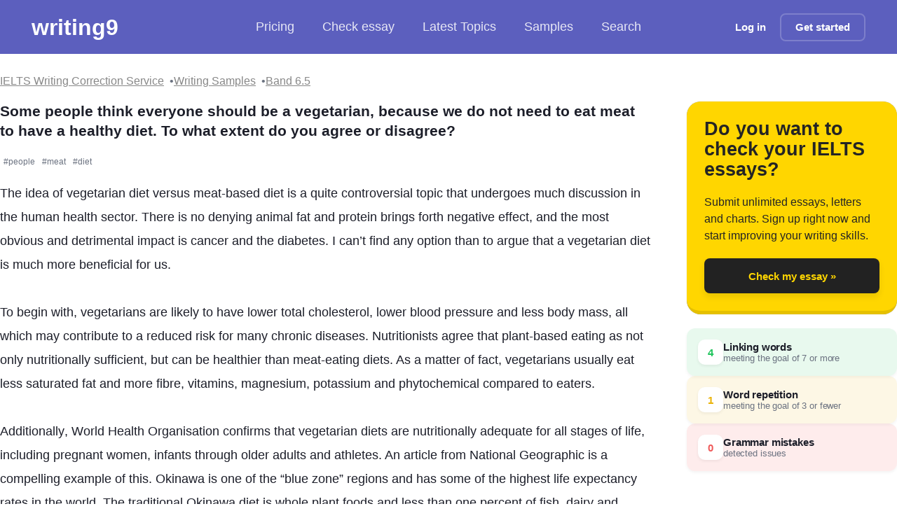

--- FILE ---
content_type: text/html; charset=utf-8
request_url: https://writing9.com/text/5e89b5942b106c00182c1199
body_size: 16268
content:
<!DOCTYPE html><html lang="en"><head><meta charSet="utf-8"/><meta name="viewport" content="width=device-width, initial-scale=1.0"/><title>Some people think everyone should be a vegetarian, because we do not need to eat meat to have a healthy diet - IELTS Writing Essay Sample</title><meta name="description" content="The idea of vegetarian diet versus meat-based diet is a quite controversial topic that undergoes much discussion in the human health sector. There is no denying animal fat and protein brings forth negative effect, and the most obvious and detrimental impact is cancer and the diabetes | Band: 6.5"/><meta property="og:type" content="article"/><meta property="og:title" content="Some people think everyone should be a vegetarian, because we do not need to eat meat to have a healthy diet - IELTS Writing Essay Sample"/><meta property="og:description" content="The idea of vegetarian diet versus meat-based diet is a quite controversial topic that undergoes much discussion in the human health sector. There is no denying animal fat and protein brings forth negative effect, and the most obvious and detrimental impact is cancer and the diabetes | Band: 6.5"/><meta property="og:image" content="https://writing9.com/static/og-image-band/6.5.png"/><meta property="og:url" content="https://writing9.com/text/5e89b5942b106c00182c1199"/><meta property="og:site_name" content="Writing9"/><meta name="twitter:title" content="Some people think everyone should be a vegetarian, because we do not need to eat meat to have a healthy diet - IELTS Writing Essay Sample"/><meta name="twitter:description" content="The idea of vegetarian diet versus meat-based diet is a quite controversial topic that undergoes much discussion in the human health sector. There is no denying animal fat and protein brings forth negative effect, and the most obvious and detrimental impact is cancer and the diabetes | Band: 6.5"/><meta name="twitter:image" content="https://writing9.com/static/og-image-band/6.5.png"/><meta name="twitter:card" content="summary_large_image"/><meta name="author" content="Writing9"/><meta name="robots" content="index, follow"/><meta name="keywords" content="IELTS writing, band 6.5, essay sample, writing correction, essay"/><link rel="canonical" href="https://writing9.com/text/5e89b5942b106c00182c1199"/><script type="application/ld+json">{"@context":"https://schema.org","@type":"BreadcrumbList","itemListElement":[{"@type":"ListItem","position":1,"name":"IELTS Writing Samples","item":"https://writing9.com/ielts-writing-samples"},{"@type":"ListItem","position":2,"name":"IELTS Band 6.5 Essays","item":"https://writing9.com/band/6.5/0"},{"@type":"ListItem","position":3,"name":"Some people think everyone should be a vegetarian, because we do not need to eat meat to have a healthy diet. To what extent do you agree or disagree?"}]}</script><script type="application/ld+json">{"@context":"https://schema.org","@type":"Article","mainEntityOfPage":{"@type":"WebPage","@id":"https://writing9.com/text/5e89b5942b106c00182c1199"},"headline":"Some people think everyone should be a vegetarian, because we do not need to eat meat to have a healthy diet. To what extent do you agree or disagree?","description":"IELTS Writing Task essay essay (Band 6.5). Some people think everyone should be a vegetarian, because we do not need to eat meat to have a healthy diet. To what extent do you agree or disagree?...","image":["https://writing9.com/static/og-image-band/6.5.png","https://writing9.com/static/android-chrome-512x512.png"],"datePublished":"2020-04-05T10:40:20.989Z","dateModified":"2020-04-05T10:40:20.989Z","author":{"@type":"Person","name":"Anonymous"},"publisher":{"@type":"Organization","name":"Writing9","logo":{"@type":"ImageObject","url":"https://writing9.com/static/android-chrome-512x512.png","width":"512","height":"512"}},"about":{"@type":"Thing","name":"IELTS Writing","description":"IELTS Writing Task essay sample essay with band score 6.5"},"isPartOf":{"@type":"WebSite","name":"Writing9","url":"https://writing9.com"},"inLanguage":"en","wordCount":278}</script><meta name="next-head-count" content="20"/><link rel="dns-prefetch" href="//www.googletagmanager.com"/><link rel="icon" href="/static/favicon.ico" sizes="any"/><link rel="apple-touch-icon" href="/static/apple-touch-icon.png"/><noscript data-n-css=""></noscript><script defer="" nomodule="" src="/_next/static/chunks/polyfills-c67a75d1b6f99dc8.js"></script><script src="/_next/static/chunks/webpack-1183cc006dc11ac6.js" defer=""></script><script src="/_next/static/chunks/framework-8fe9cb8b81506896.js" defer=""></script><script src="/_next/static/chunks/main-fbb57ad3fdbd8f11.js" defer=""></script><script src="/_next/static/chunks/pages/_app-00810ded83b671ae.js" defer=""></script><script src="/_next/static/chunks/5335-3379f8fbf2e9a06f.js" defer=""></script><script src="/_next/static/chunks/5675-7cf183ad574a501f.js" defer=""></script><script src="/_next/static/chunks/7102-c2c96d89500faf2c.js" defer=""></script><script src="/_next/static/chunks/6744-6fd254a099d437f1.js" defer=""></script><script src="/_next/static/chunks/3688-05f5db47a584563f.js" defer=""></script><script src="/_next/static/chunks/8054-bc2801f7a42c0714.js" defer=""></script><script src="/_next/static/chunks/pages/text/%5Bid%5D-ecb6d969e4ec7c8d.js" defer=""></script><script src="/_next/static/Eu4F0ow-qgiFjy3O1HDPz/_buildManifest.js" defer=""></script><script src="/_next/static/Eu4F0ow-qgiFjy3O1HDPz/_ssgManifest.js" defer=""></script><style id="__jsx-721911361">.link.jsx-721911361{-webkit-transition:all 200ms;transition:all 200ms;}.link_decoration_none.jsx-721911361{-webkit-text-decoration:none;text-decoration:none;}.link_theme_blue.jsx-721911361{color:#5c5fbe;}.link_theme_blue.jsx-721911361:hover{color:#1a1fbb;}.link_theme_gray.jsx-721911361{color:#888;}.link_theme_gray.jsx-721911361:hover{color:#6e6e6e;}</style><style id="__jsx-93293273">.list.jsx-93293273{display:-webkit-box;display:-webkit-flex;display:-ms-flexbox;display:flex;-webkit-align-items:center;-webkit-box-align:center;-ms-flex-align:center;align-items:center;gap:8px;padding:0;margin:0;list-style:none;}.root.jsx-93293273 .item{font-size:18px;display:-webkit-box;display:-webkit-flex;display:-ms-flexbox;display:flex;-webkit-align-items:center;-webkit-box-align:center;-ms-flex-align:center;align-items:center;font-weight:500;color:rgba(255,255,255,0.85);fill:rgba(255,255,255,0.85);-webkit-text-decoration:none;text-decoration:none;padding:8px 20px;-webkit-transition:all 0.2s cubic-bezier(0.4,0,0.2,1);transition:all 0.2s cubic-bezier(0.4,0,0.2,1);white-space:nowrap;cursor:pointer;-webkit-user-select:none;-moz-user-select:none;-ms-user-select:none;user-select:none;border-radius:12px;}.root.jsx-93293273 .item:hover{color:white;fill:white;background:rgba(255,255,255,0.1);-webkit-backdrop-filter:blur(8px);backdrop-filter:blur(8px);}.root.jsx-93293273 svg{margin-right:8px;}.root.jsx-93293273 .active{background:rgba(255,255,255,0.15);-webkit-backdrop-filter:blur(8px);backdrop-filter:blur(8px);border-radius:12px;color:white;fill:white;box-shadow:0 2px 8px rgba(0,0,0,0.1);}.pricing.jsx-93293273{position:relative;display:-webkit-box;display:-webkit-flex;display:-ms-flexbox;display:flex;-webkit-align-items:center;-webkit-box-align:center;-ms-flex-align:center;align-items:center;}.discount.jsx-93293273{position:static;margin-left:8px;background:rgba(255,255,255,0.2);-webkit-backdrop-filter:blur(8px);backdrop-filter:blur(8px);padding:2px 6px;border-radius:4px;font-size:11px;font-weight:600;color:#fff;-webkit-transform:none;-ms-transform:none;transform:none;border:1px solid rgba(255,255,255,0.3);}@media screen and (max-width:1023px){.list.jsx-93293273{gap:8px;}.root.jsx-93293273 .item{font-size:16px;padding:12px 16px;margin:0;border-radius:8px;}.list.jsx-93293273{margin:0;padding:0;}}</style><style id="__jsx-1056125066">.button.jsx-1056125066{display:-webkit-inline-box;display:-webkit-inline-flex;display:-ms-inline-flexbox;display:inline-flex;-webkit-align-items:center;-webkit-box-align:center;-ms-flex-align:center;align-items:center;-webkit-box-pack:center;-webkit-justify-content:center;-ms-flex-pack:center;justify-content:center;margin:0;font-size:15px;padding:0 20px;box-shadow: 0 4px 6px rgba(50,50,93,0.11), 0 1px 3px rgba(0,0,0,0.08);-webkit-text-decoration:none;text-decoration:none;background:#fff;color:#000;white-space:nowrap;border:none;font-weight:600;-webkit-appearance:none;cursor:pointer;-webkit-transition:all 200ms;transition:all 200ms;position:relative;}.button.jsx-1056125066:focus-visible{outline:2px solid #446dd8;outline-offset:2px;}.button.jsx-1056125066:disabled{opacity:0.6;cursor:not-allowed;}.button.with-radius.jsx-1056125066{border-radius:8px;}.button__icon.jsx-1056125066{margin-right:10px;display:-webkit-box;display:-webkit-flex;display:-ms-flexbox;display:flex;-webkit-align-items:center;-webkit-box-align:center;-ms-flex-align:center;align-items:center;}.button__icon.without-text.jsx-1056125066{margin-right:0;}.button_theme_default.jsx-1056125066{background:#e8296b;color:#ffffff;}.button_theme_black.jsx-1056125066{background:#222222;box-shadow:0px 5px 10px rgba(0,0,0,0.09);color:transparent;}.button_theme_black.jsx-1056125066:hover{-webkit-transform:scale(1.03);-ms-transform:scale(1.03);transform:scale(1.03);}.button_theme_transparent.jsx-1056125066{background:transparent;color:#ffffff;box-shadow:none;border:2px solid rgba(255,255,255,0.2);}.button_theme_blue.jsx-1056125066{background:#446dd8;color:#fafafa;}.button_theme_green.jsx-1056125066{background:linear-gradient(37deg,#447516,#61a91f);color:#fafafa;}.button_theme_green2.jsx-1056125066{background:#61a91f;color:#fafafa;}.button_theme_italki.jsx-1056125066{background:#ff554b;color:white;}.button_theme_white.jsx-1056125066{background:#fff;color:#000;}.button_theme_yellow.jsx-1056125066{background:#ffd600;color:#111;}.button__text.jsx-1056125066{text-align:center;width:100%;display:-webkit-box;display:-webkit-flex;display:-ms-flexbox;display:flex;-webkit-flex-direction:column;-ms-flex-direction:column;flex-direction:column;}.button__description.jsx-1056125066{font-size:12px;margin:3px 0 0 0;padding:0;}.button_size_default.jsx-1056125066{height:50px;}.button_size_small.jsx-1056125066{height:40px;}.button_size_mini.jsx-1056125066{height:30px;font-size:12px;}@media (hover:hover){.button.jsx-1056125066:not(:disabled):hover{-webkit-transform:translateY(-1px);-ms-transform:translateY(-1px);transform:translateY(-1px);}.button.not-translated-y.jsx-1056125066:hover{-webkit-transform:translateY(0);-ms-transform:translateY(0);transform:translateY(0);}.button_theme_default.jsx-1056125066:hover{background:#dd175c;}.button_theme_green2.jsx-1056125066:hover{background:#68b621;}.button_theme_yellow.jsx-1056125066:hover{background:#f3cc04;}.button_theme_blue.jsx-1056125066:hover{background:#3863d5;}.button_theme_italki.jsx-1056125066:hover{background:#cc352c;}}.button.animated.jsx-1056125066:hover .button__icon.jsx-1056125066{-webkit-animation:loopAnimation-jsx-1056125066 0.4s forwards;animation:loopAnimation-jsx-1056125066 0.4s forwards;}@-webkit-keyframes loopAnimation-jsx-1056125066{49%{-webkit-transform:translateY(100%);-ms-transform:translateY(100%);transform:translateY(100%);}50%{opacity:0;-webkit-transform:translateY(-100%);-ms-transform:translateY(-100%);transform:translateY(-100%);}51%{opacity:1;}}@keyframes loopAnimation-jsx-1056125066{49%{-webkit-transform:translateY(100%);-ms-transform:translateY(100%);transform:translateY(100%);}50%{opacity:0;-webkit-transform:translateY(-100%);-ms-transform:translateY(-100%);transform:translateY(-100%);}51%{opacity:1;}}</style><style id="__jsx-3441264579">.hamburger.jsx-3441264579{display:none;-webkit-flex-direction:column;-ms-flex-direction:column;flex-direction:column;-webkit-box-pack:space-around;-webkit-justify-content:space-around;-ms-flex-pack:space-around;justify-content:space-around;width:30px;height:25px;background:transparent;border:none;cursor:pointer;padding:0;margin-left:15px;}.hamburger.jsx-3441264579 span.jsx-3441264579{width:30px;height:3px;background:white;border-radius:3px;-webkit-transition:all 0.3s linear;transition:all 0.3s linear;position:relative;-webkit-transform-origin:1px;-ms-transform-origin:1px;transform-origin:1px;}.hamburger.open.jsx-3441264579 span.jsx-3441264579:first-child{-webkit-transform:rotate(45deg);-ms-transform:rotate(45deg);transform:rotate(45deg);}.hamburger.open.jsx-3441264579 span.jsx-3441264579:nth-child(2){opacity:0;}.hamburger.open.jsx-3441264579 span.jsx-3441264579:nth-child(3){-webkit-transform:rotate(-45deg);-ms-transform:rotate(-45deg);transform:rotate(-45deg);}@media screen and (max-width:1023px){.hamburger.jsx-3441264579{display:-webkit-box;display:-webkit-flex;display:-ms-flexbox;display:flex;}}</style><style id="__jsx-2892073007">.header.jsx-2892073007{color:white;background:#5c5fbe;padding:15px 45px;margin-bottom:20px;display:-webkit-box;display:-webkit-flex;display:-ms-flexbox;display:flex;-webkit-flex-wrap:nowrap;-ms-flex-wrap:nowrap;flex-wrap:nowrap;-webkit-align-items:center;-webkit-box-align:center;-ms-flex-align:center;align-items:center;-webkit-box-pack:justify;-webkit-justify-content:space-between;-ms-flex-pack:justify;justify-content:space-between;height:77px;position:relative;}.header__logo{-webkit-text-decoration:none;text-decoration:none;color:#fff !important;font-size:calc(120% + 1vw);line-height:44px;font-weight:700;}.logo.jsx-2892073007{-webkit-flex:1;-ms-flex:1;flex:1;}.center.jsx-2892073007{-webkit-flex:1;-ms-flex:1;flex:1;}.right.jsx-2892073007{-webkit-flex:1;-ms-flex:1;flex:1;display:-webkit-box;display:-webkit-flex;display:-ms-flexbox;display:flex;-webkit-align-items:center;-webkit-box-align:center;-ms-flex-align:center;align-items:center;-webkit-box-pack:end;-webkit-justify-content:flex-end;-ms-flex-pack:end;justify-content:flex-end;}.hide-mobile.jsx-2892073007{display:block;}@media screen and (max-width:1279px){.header.jsx-2892073007{padding:8px 16px;margin-bottom:0;-webkit-flex-wrap:wrap;-ms-flex-wrap:wrap;flex-wrap:wrap;height:auto;min-height:60px;}.center.jsx-2892073007{margin:4px -16px 0;padding:0 12px;-webkit-order:2;-ms-flex-order:2;order:2;-webkit-flex-basis:100%;-ms-flex-preferred-size:100%;flex-basis:100%;overflow-x:auto;-webkit-overflow-scrolling:touch;-webkit-scrollbar-width:none;-moz-scrollbar-width:none;-ms-scrollbar-width:none;scrollbar-width:none;-ms-overflow-style:none;}.center.jsx-2892073007::-webkit-scrollbar{display:none;}.right.jsx-2892073007{-webkit-order:1;-ms-flex-order:1;order:1;width:auto;}}@media screen and (max-width:1023px) and (min-width:451px){.header.jsx-2892073007{margin-bottom:20px;}}@media screen and (max-width:450px){.hide-mobile.jsx-2892073007{display:none;}}.mobile-menu.jsx-2892073007{display:none;position:absolute;top:100%;left:0;right:0;background:#5c5fbe;padding:16px;z-index:1000;box-shadow:0 4px 6px rgba(0,0,0,0.1);}.mobile-menu.show.jsx-2892073007{display:block;}@media screen and (max-width:1023px){.center.jsx-2892073007{display:none;}.mobile-menu.jsx-2892073007{display:none;}.mobile-menu.show.jsx-2892073007{display:block;}.mobile-menu.jsx-2892073007 .list{-webkit-flex-direction:column;-ms-flex-direction:column;flex-direction:column;width:100%;gap:8px;}.mobile-menu.jsx-2892073007 .item{width:100%;-webkit-box-pack:center;-webkit-justify-content:center;-ms-flex-pack:center;justify-content:center;text-align:center;}.mobile-menu-auth.jsx-2892073007{display:-webkit-box;display:-webkit-flex;display:-ms-flexbox;display:flex;-webkit-flex-direction:column;-ms-flex-direction:column;flex-direction:column;gap:12px;margin-top:16px;padding-top:16px;border-top:1px solid rgba(255,255,255,0.2);}.mobile-menu-auth.jsx-2892073007 a{width:100%;display:-webkit-box;display:-webkit-flex;display:-ms-flexbox;display:flex;-webkit-box-pack:center;-webkit-justify-content:center;-ms-flex-pack:center;justify-content:center;}.right.jsx-2892073007 .hide-mobile.jsx-2892073007{display:none;}}</style><style id="__jsx-2759363742">.root.jsx-2759363742{display:-webkit-box;display:-webkit-flex;display:-ms-flexbox;display:flex;-webkit-flex-wrap:wrap;-ms-flex-wrap:wrap;flex-wrap:wrap;gap:8px;}.link-item.jsx-2759363742{position:relative;font-size:1rem;}.link-item.jsx-2759363742:not(:last-child)::after{content:'•';margin-left:8px;color:#6b7280;}</style><style id="__jsx-3594441866">.h4.jsx-3594441866{margin:0;font-style:normal;font-weight:600;font-size:16px;line-height:22px;;}@media (min-width:960px){.h4.jsx-3594441866{font-style:normal;font-weight:600;font-size:21px;line-height:138.77%;}}</style><style id="__jsx-1153305423">.root.jsx-1153305423{-webkit-transition:all 200ms cubic-bezier(0.4,0,0.2,1);transition:all 200ms cubic-bezier(0.4,0,0.2,1);display:inline-block;position:relative;line-height:1.5;border-radius:2px;}.hover.jsx-1153305423{display:none;position:fixed;width:100%;min-height:100px;z-index:99;left:0;right:0;bottom:0;}.root.jsx-1153305423:hover .hover.jsx-1153305423{display:block;}.root.fixed.jsx-1153305423{background:none !important;border-bottom:0 !important;}.hint.jsx-1153305423{background:white;margin-top:10px;padding:1.25rem;border-radius:12px;box-shadow:0 4px 20px rgba(0,0,0,0.3);-webkit-animation:showUp-jsx-1153305423 0.2s cubic-bezier(0.4,0,0.2,1);animation:showUp-jsx-1153305423 0.2s cubic-bezier(0.4,0,0.2,1);}.title.jsx-1153305423{font-weight:600;font-size:0.875rem;-webkit-letter-spacing:0.025em;-moz-letter-spacing:0.025em;-ms-letter-spacing:0.025em;letter-spacing:0.025em;text-transform:uppercase;color:#64748b;}.suggestions.jsx-1153305423{font-weight:500;font-size:1.125rem;line-height:1.4;color:#059669;margin-top:0.75rem;}.suggestion.jsx-1153305423{display:inline-block;padding:0.5rem 0.75rem;border-radius:8px;cursor:pointer;-webkit-transition:all 150ms ease;transition:all 150ms ease;}.suggestion.jsx-1153305423:hover{background:rgba(0,0,0,0.04);-webkit-transform:translateY(-1px);-ms-transform:translateY(-1px);transform:translateY(-1px);}.info.jsx-1153305423{margin-top:1.25rem;font-size:0.875rem;line-height:1.5;color:#334155;}.examples-button.jsx-1153305423{font-size:0.875rem;color:#059669;cursor:pointer;-webkit-transition:color 150ms ease;transition:color 150ms ease;}.examples-button.jsx-1153305423:hover{color:#047857;}@-webkit-keyframes showUp-jsx-1153305423{from{opacity:0;-webkit-transform:translateY(8px);-ms-transform:translateY(8px);transform:translateY(8px);}to{opacity:1;-webkit-transform:translateY(0);-ms-transform:translateY(0);transform:translateY(0);}}@keyframes showUp-jsx-1153305423{from{opacity:0;-webkit-transform:translateY(8px);-ms-transform:translateY(8px);transform:translateY(8px);}to{opacity:1;-webkit-transform:translateY(0);-ms-transform:translateY(0);transform:translateY(0);}}@media (min-width:768px){.hover.jsx-1153305423{position:absolute;width:300px;top:20px;left:auto;right:auto;bottom:auto;}.hint.jsx-1153305423{border-radius:10px;}}</style><style id="__jsx-3180513221">.repeated-word.jsx-3180513221 .root{border-bottom:2px solid #fcd34d;-webkit-transition:all 200ms cubic-bezier(0.4,0,0.2,1);transition:all 200ms cubic-bezier(0.4,0,0.2,1);}.repeated-word.jsx-3180513221 .root:hover{border-bottom:2px solid #f59e0b;background-color:rgba(252,211,77,0.1);}</style><style id="__jsx-2127210023">.linking-words.jsx-2127210023 .root{border-bottom:2px solid #86efac;-webkit-transition:all 200ms cubic-bezier(0.4,0,0.2,1);transition:all 200ms cubic-bezier(0.4,0,0.2,1);}.linking-words.jsx-2127210023 .root:hover{border-bottom:2px solid #4ade80;background-color:rgba(134,239,172,0.1);}</style><style id="__jsx-1655112880">.content-editable.jsx-1655112880{border-bottom:2px solid rgba(0,0,0,0.05);-webkit-transition:border-color 200ms;transition:border-color 200ms;padding-bottom:60px;white-space:pre-wrap;overflow-wrap:break-word;word-break:break-word;resize:none;cursor:text;}.content-editable.jsx-1655112880:focus{border-bottom:3px solid #61a91f;}.content-editable.jsx-1655112880:empty.jsx-1655112880::before{content:attr(placeholder);color:#a8a8a8;font-weight:normal;}.content-editable.jsx-1655112880:empty.jsx-1655112880:focus.jsx-1655112880::before{content:'';}</style><style id="__jsx-242105113">.t18.jsx-242105113{margin:0;font-style:normal;font-weight:normal;font-size:16px;line-height:149%;color:undefined;}@media (min-width:960px){.t18.jsx-242105113{font-style:normal;font-weight:normal;font-size:18px;line-height:194%;}}</style><style id="__jsx-3560984398">.advice-item__vocabulary.jsx-3560984398{display:-webkit-box;display:-webkit-flex;display:-ms-flexbox;display:flex;-webkit-flex-wrap:wrap;-ms-flex-wrap:wrap;flex-wrap:wrap;}.advice-item.jsx-3560984398{padding:2rem;border-radius:12px;display:-webkit-box;display:-webkit-flex;display:-ms-flexbox;display:flex;-webkit-box-pack:center;-webkit-justify-content:center;-ms-flex-pack:center;justify-content:center;-webkit-align-items:center;-webkit-box-align:center;-ms-flex-align:center;align-items:center;-webkit-flex-direction:column;-ms-flex-direction:column;flex-direction:column;background:white;-webkit-transition:all 0.3s ease;transition:all 0.3s ease;}.advice-item__icon.jsx-3560984398{border-radius:50%;background:linear-gradient(135deg,#5c5fbe 0%,#4548a0 100%);width:70px;height:70px;display:-webkit-box;display:-webkit-flex;display:-ms-flexbox;display:flex;-webkit-box-pack:center;-webkit-justify-content:center;-ms-flex-pack:center;justify-content:center;-webkit-align-items:center;-webkit-box-align:center;-ms-flex-align:center;align-items:center;color:white;font-size:24px;margin-top:1.25rem;box-shadow:0 4px 6px -1px rgba(92,95,190,0.3);-webkit-transition:-webkit-transform 0.2s ease;-webkit-transition:transform 0.2s ease;transition:transform 0.2s ease;}.advice-item__icon.jsx-3560984398:hover{-webkit-transform:scale(1.05);-ms-transform:scale(1.05);transform:scale(1.05);}.advice-item__title.jsx-3560984398{margin:1.875rem 0;padding:0;font-size:1.5rem;font-weight:600;color:#1a1a1a;}.advice-item__description.jsx-3560984398{line-height:1.6;color:#4a5568;}.advice-item__vocabulary-item.jsx-3560984398{background:linear-gradient(135deg,#5c5fbe 0%,#4548a0 100%);padding:0.5rem 1rem;border-radius:20px;color:white;margin:0 0.5rem 0.5rem 0;list-style:none;white-space:nowrap;font-size:0.875rem;-webkit-transition:-webkit-transform 0.2s ease;-webkit-transition:transform 0.2s ease;transition:transform 0.2s ease;}.advice-items__button.jsx-3560984398{margin-top:3rem;font-size:0.875rem;text-align:center;color:#4a5568;}@media (min-width:1024px){.advice-item.jsx-3560984398{padding:2.5rem 3.5rem;}}</style><style id="__jsx-11361931">.advice.jsx-11361931{position:relative;padding-bottom:55px;border-top:3px solid #5c5fbe;background:white;border-radius:12px;box-shadow: 0 4px 6px -1px rgba(0,0,0,0.1), 0 2px 4px -1px rgba(0,0,0,0.06);-webkit-transition:all 0.3s ease;transition:all 0.3s ease;}.advice.jsx-11361931:hover{box-shadow: 0 10px 15px -3px rgba(0,0,0,0.1), 0 4px 6px -2px rgba(0,0,0,0.05);}.advice__nav.jsx-11361931{position:absolute;bottom:0;display:-webkit-box;display:-webkit-flex;display:-ms-flexbox;display:flex;-webkit-align-items:center;-webkit-box-align:center;-ms-flex-align:center;align-items:center;-webkit-box-pack:center;-webkit-justify-content:center;-ms-flex-pack:center;justify-content:center;width:50px;height:50px;-webkit-transition:all 0.2s ease;transition:all 0.2s ease;}.advice__nav_left.jsx-11361931{left:10px;}.advice__nav_right.jsx-11361931{right:10px;}</style><style id="__jsx-2280058957">.root.jsx-2280058957{background:#ffd600;border-radius:20px;min-width:200px;min-height:200px;padding:25px;display:-webkit-box;display:-webkit-flex;display:-ms-flexbox;display:flex;-webkit-flex-direction:column;-ms-flex-direction:column;flex-direction:column;border-bottom:5px solid rgba(0,0,0,0.1);box-shadow:0 0 1px rgba(0,0,0,0.4);}.inner.jsx-2280058957{max-width:700px;margin:0 auto;}.title.jsx-2280058957{font-size:27px;font-weight:900;line-height:108.76%;color:#242424;display:-webkit-box;display:-webkit-flex;display:-ms-flexbox;display:flex;-webkit-align-items:center;-webkit-box-align:center;-ms-flex-align:center;align-items:center;}.description.jsx-2280058957{margin:20px 0;font-size:16px;line-height:150.27%;color:#242424;-webkit-flex:1;-ms-flex:1;flex:1;}.cta.jsx-2280058957{-webkit-transition:all 200ms;transition:all 200ms;max-width:300px;margin:0 auto;width:100%;}.cta.jsx-2280058957:hover{-webkit-transform:scale(1.03);-ms-transform:scale(1.03);transform:scale(1.03);}</style><style id="__jsx-597499421">.highlight-legends.jsx-597499421{display:-webkit-box;display:-webkit-flex;display:-ms-flexbox;display:flex;-webkit-flex-direction:column;-ms-flex-direction:column;flex-direction:column;gap:12px;}.highlight-legends__item.jsx-597499421{padding:16px;font-size:15px;color:#252525;width:100%;border-radius:12px;display:-webkit-box;display:-webkit-flex;display:-ms-flexbox;display:flex;-webkit-align-items:center;-webkit-box-align:center;-ms-flex-align:center;align-items:center;gap:16px;-webkit-transition:all 0.2s ease-in-out;transition:all 0.2s ease-in-out;box-shadow:0 2px 4px rgba(0,0,0,0.05);}.highlight-legends__item.jsx-597499421:hover{-webkit-transform:translateY(-1px);-ms-transform:translateY(-1px);transform:translateY(-1px);box-shadow:0 4px 8px rgba(0,0,0,0.08);}.highlight-legends__content.jsx-597499421{display:-webkit-box;display:-webkit-flex;display:-ms-flexbox;display:flex;-webkit-flex-direction:column;-ms-flex-direction:column;flex-direction:column;gap:4px;}.highlight-legends__item-name.jsx-597499421{color:#1c1e29;font-weight:600;-webkit-letter-spacing:-0.01em;-moz-letter-spacing:-0.01em;-ms-letter-spacing:-0.01em;letter-spacing:-0.01em;}.highlight-legends__item-dscr.jsx-597499421{color:#6b7280;font-size:13px;-webkit-letter-spacing:-0.01em;-moz-letter-spacing:-0.01em;-ms-letter-spacing:-0.01em;letter-spacing:-0.01em;}.highlight-legends__item-counter.jsx-597499421{width:36px;height:36px;display:-webkit-box;display:-webkit-flex;display:-ms-flexbox;display:flex;-webkit-box-pack:center;-webkit-justify-content:center;-ms-flex-pack:center;justify-content:center;-webkit-align-items:center;-webkit-box-align:center;-ms-flex-align:center;align-items:center;border-radius:10px;background:#ffffff;color:#ef5a5a;font-weight:700;font-size:15px;box-shadow:0 2px 4px rgba(0,0,0,0.06);}.highlight-legends__item_linkingwords.jsx-597499421{background-color:rgba(34,197,94,0.1);}.highlight-legends__item_linkingwords.jsx-597499421 .highlight-legends__item-counter.jsx-597499421{color:#22c55e;}.highlight-legends__item_repeatedwords.jsx-597499421{background:rgba(234,179,8,0.1);}.highlight-legends__item_repeatedwords.jsx-597499421 .highlight-legends__item-counter.jsx-597499421{color:#eab308;}.highlight-legends__item_mistake.jsx-597499421{background:rgba(239,68,68,0.1);}.highlight-legends__item_mistake.jsx-597499421 .highlight-legends__item-counter.jsx-597499421{color:#ef5a5a;}</style><style id="__jsx-2965501468">.number-container.jsx-2965501468{height:100px;display:-webkit-box;display:-webkit-flex;display:-ms-flexbox;display:flex;overflow:hidden;-webkit-box-pack:center;-webkit-justify-content:center;-ms-flex-pack:center;justify-content:center;}.number-container.jsx-2965501468>span.jsx-2965501468{display:block;position:relative;-webkit-transition:-webkit-transform 1s ease-in-out;-webkit-transition:transform 1s ease-in-out;transition:transform 1s ease-in-out;}.number-container.jsx-2965501468>span.jsx-2965501468>span.jsx-2965501468{font-size:100px;line-height:100px;display:block;}.number-container.jsx-2965501468 span.one.jsx-2965501468{-webkit-animation:1000ms ease-out 300ms 1 animation1-jsx-2965501468;animation:1000ms ease-out 300ms 1 animation1-jsx-2965501468;-webkit-animation-fill-mode:forwards;animation-fill-mode:forwards;}.number-container.jsx-2965501468 span.three.jsx-2965501468{-webkit-animation:1300ms ease-out 300ms 1 animation2-jsx-2965501468;animation:1300ms ease-out 300ms 1 animation2-jsx-2965501468;-webkit-animation-fill-mode:forwards;animation-fill-mode:forwards;}@-webkit-keyframes animation1-jsx-2965501468{0%{-webkit-transform:translateY(0%);-ms-transform:translateY(0%);transform:translateY(0%);}100%{-webkit-transform:translateY(-600px);-ms-transform:translateY(-600px);transform:translateY(-600px);}}@keyframes animation1-jsx-2965501468{0%{-webkit-transform:translateY(0%);-ms-transform:translateY(0%);transform:translateY(0%);}100%{-webkit-transform:translateY(-600px);-ms-transform:translateY(-600px);transform:translateY(-600px);}}@-webkit-keyframes animation2-jsx-2965501468{0%{-webkit-transform:translateY(0%);-ms-transform:translateY(0%);transform:translateY(0%);}100%{-webkit-transform:translateY(-300px);-ms-transform:translateY(-300px);transform:translateY(-300px);}}@keyframes animation2-jsx-2965501468{0%{-webkit-transform:translateY(0%);-ms-transform:translateY(0%);transform:translateY(0%);}100%{-webkit-transform:translateY(-300px);-ms-transform:translateY(-300px);transform:translateY(-300px);}}</style><style id="__jsx-3521695127">.h1.jsx-3521695127{margin:0;font-style:normal;font-weight:700;font-size:40px;line-height:40px;color: #019E43;}@media (min-width:960px){.h1.jsx-3521695127{font-style:normal;font-weight:700;font-size:80px;line-height:100%;}}</style><style id="__jsx-2419732110">.caps.jsx-2419732110{font-style:normal;font-weight:bold;font-size:14px;line-height:100%;text-transform:uppercase;color:#AAAAAA;}</style><style id="__jsx-3790368807">.container.jsx-3790368807{text-align:center;}.container__text.jsx-3790368807{font-style:normal;font-weight:600;font-size:21px;line-height:115.77%;-webkit-letter-spacing:-0.015em;-moz-letter-spacing:-0.015em;-ms-letter-spacing:-0.015em;letter-spacing:-0.015em;color:#27362e;}</style><style id="__jsx-2601907021">.caps.jsx-2601907021{font-style:normal;font-weight:bold;font-size:14px;line-height:100%;text-transform:uppercase;color:undefined;}</style><style id="__jsx-1228298304">.circle.jsx-1228298304{-webkit-flex-shrink:0;-ms-flex-negative:0;flex-shrink:0;display:-webkit-inline-box;display:-webkit-inline-flex;display:-ms-inline-flexbox;display:inline-flex;font-size:13px;font-weight:600;border-radius:6px;width:24px;height:24px;-webkit-box-pack:center;-webkit-justify-content:center;-ms-flex-pack:center;justify-content:center;-webkit-align-items:center;-webkit-box-align:center;-ms-flex-align:center;align-items:center;color:white;margin-right:12px;-webkit-transition:all 0.2s ease;transition:all 0.2s ease;}.circle_color_green.jsx-1228298304{background:linear-gradient(135deg,#14c39a,#0ea885);}.circle_color_red.jsx-1228298304{background:linear-gradient(135deg,#ea1537,#d31230);}.circle_color_none.jsx-1228298304{background:linear-gradient(135deg,#c7cbde,#b4b9d4);}</style><style id="__jsx-196542766">.page-draft-text-analyzer__section.jsx-196542766{font-size:16px;font-weight:600;color:#1a1a1a;margin:0 0 16px 0;}.page-draft-text-analyzer__row.jsx-196542766{display:-webkit-box;display:-webkit-flex;display:-ms-flexbox;display:flex;-webkit-align-items:center;-webkit-box-align:center;-ms-flex-align:center;align-items:center;margin-bottom:5px;font-size:15px;line-height:1.4;color:#252525;}.page-draft-text-analyzer__band.jsx-196542766{padding:20px 0;}.page-draft-text-analyzer__section-container.jsx-196542766{padding:30px 0px;border-bottom:1px dashed rgb(193,193,193);}.page-draft-text-analyzer__section-band.jsx-196542766{padding:0;margin:0 0 20px 0;}.page-draft-text-analyzer__premium.jsx-196542766{color:#5c5fbe;-webkit-transition:all 200ms;transition:all 200ms;cursor:pointer;margin-left:5px;}.page-draft-text-analyzer__premium.jsx-196542766:hover{color:#1a1fbb;}.page-draft-text-analyzer__stats.jsx-196542766{display:-webkit-box;display:-webkit-flex;display:-ms-flexbox;display:flex;-webkit-box-pack:space-around;-webkit-justify-content:space-around;-ms-flex-pack:space-around;justify-content:space-around;}.page-draft-text-analyzer_active.jsx-196542766 .page-draft-text-analyzer__stats.jsx-196542766 span.jsx-196542766{color:#019e43;}.page-draft-text-analyzer_not_active.jsx-196542766 .page-draft-text-analyzer__stats.jsx-196542766{display:none;}</style><style id="__jsx-3379905754">ul.jsx-3379905754{list-style:none;padding:0;margin:0;}li.jsx-3379905754{margin:0 0 15px 0;font-size:16px;line-height:20px;}.box.jsx-3379905754{margin-top:6px;-webkit-flex-shrink:0;-ms-flex-negative:0;flex-shrink:0;display:-webkit-inline-box;display:-webkit-inline-flex;display:-ms-inline-flexbox;display:inline-flex;font-size:13px;border-radius:3px;width:10px;height:10px;margin-right:10px;background:#14c39a;background:rgb(243,158,49);}.cta.jsx-3379905754{margin-top:30px;text-align:center;}a.jsx-3379905754{color:#111;}</style><style id="__jsx-3243968521">.root.jsx-3243968521{width:50px;height:50px;padding:5px;border-radius:7px;display:-webkit-box;display:-webkit-flex;display:-ms-flexbox;display:flex;-webkit-flex-direction:column;-ms-flex-direction:column;flex-direction:column;-webkit-box-pack:center;-webkit-justify-content:center;-ms-flex-pack:center;justify-content:center;-webkit-align-items:center;-webkit-box-align:center;-ms-flex-align:center;align-items:center;border:1px solid #1c1e29;}.band.jsx-3243968521{color:#1c1e29;font-size:20px;line-height:20px;font-weight:800;}.descr.jsx-3243968521{color:#1c1e29;font-size:12px;line-height:12px;margin-top:2px;}</style><style id="__jsx-2134295183">.root__link.jsx-2134295183{-webkit-text-decoration:none;text-decoration:none;}.root.jsx-2134295183 .question{word-break:break-word;}.root.jsx-2134295183 .question::first-letter{text-transform:capitalize;}.text.jsx-2134295183{margin-top:10px;color:#696969;white-space:pre-line;word-break:break-word;}.text.jsx-2134295183::first-letter{text-transform:uppercase;}.band.jsx-2134295183{float:left;-webkit-flex-shrink:0;-ms-flex-negative:0;flex-shrink:0;margin-right:15px;margin-top:3px;}</style><style id="__jsx-2417399590">.root.jsx-2417399590 ul.jsx-2417399590{margin:12px 0 0 0;padding:0px 0px;list-style:none;}.root.jsx-2417399590 li.jsx-2417399590{list-style:none;line-height:24px;margin-top:30px;}.root.jsx-2417399590 li.jsx-2417399590::first-letter{text-transform:uppercase;}.root.jsx-2417399590 a{-webkit-text-decoration:none;text-decoration:none;}</style><style id="__jsx-1798722123">.footer.jsx-1798722123{padding:20px;background:#191919;margin-top:50px;min-height:200px;color:white;}.footer.jsx-1798722123 address.jsx-1798722123{font-style:normal;}.inner.jsx-1798722123{max-width:1280px;margin:0 auto;display:-webkit-box;display:-webkit-flex;display:-ms-flexbox;display:flex;-webkit-flex-wrap:wrap;-ms-flex-wrap:wrap;flex-wrap:wrap;}.footer.jsx-1798722123 h2.jsx-1798722123{margin:0;padding:0;}.col.jsx-1798722123{padding:20px 0;-webkit-flex:1 1 100%;-ms-flex:1 1 100%;flex:1 1 100%;}.footer.jsx-1798722123 h6.jsx-1798722123,.footer.jsx-1798722123 .footer-heading.jsx-1798722123{font-weight:500;-webkit-letter-spacing:0.75px;-moz-letter-spacing:0.75px;-ms-letter-spacing:0.75px;letter-spacing:0.75px;font-size:1.05469rem;margin:0;padding:0;margin-bottom:1rem;}.footer.jsx-1798722123 ul.jsx-1798722123{list-style:none;margin:0;padding:0;}.footer.jsx-1798722123 a,.footer.jsx-1798722123 .link{display:block;color:rgba(255,255,255,0.8) !important;padding:2px 0 10px 0;-webkit-transition:all 200ms;transition:all 200ms;-webkit-text-decoration:none;text-decoration:none;}.footer.jsx-1798722123 a:hover,.footer.jsx-1798722123 .link:hover{opacity:0.75;}.copy.jsx-1798722123{padding:10px 0 30px 0;color:rgba(255,255,255,0.75);}.warn.jsx-1798722123{margin-top:20px;border-top:1px solid rgba(255,255,255,0.2);padding:20px 0 10px 0;color:rgba(255,255,255,0.2);}@media (min-width:1280px){.footer.jsx-1798722123{padding:50px;}.col.jsx-1798722123{-webkit-flex:1 1;-ms-flex:1 1;flex:1 1;padding:20px;}}</style><style id="__jsx-781440618">.visually-hidden.jsx-781440618{position:absolute;width:1px;height:1px;margin:-1px;border:0;padding:0;white-space:nowrap;-webkit-clip-path:inset(100%);clip-path:inset(100%);-webkit-clip:rect(0 0 0 0);clip:rect(0 0 0 0);overflow:hidden;}.page-text__loading.jsx-781440618{background:#f7ecb5;color:#000;font-weight:bold;padding:15px;}.page-text__inner.jsx-781440618{padding:0 10px;max-width:1280px;margin:0 auto;}.page-text__backlinks.jsx-781440618{padding:10px 0;}.page-text__deleted.jsx-781440618{padding:20px;background:rgb(248,148,148,0.3);margin:20px 0;font-weight:bold;border-radius:7px;}.page-text__note.jsx-781440618{margin-top:10px;font-size:14px;color:#888888;}.page-text__note-note.jsx-781440618{color:#5b5fbe;}.page-text__content.jsx-781440618{display:-webkit-box;display:-webkit-flex;display:-ms-flexbox;display:flex;-webkit-flex-direction:column;-ms-flex-direction:column;flex-direction:column;}.page-text__analyzer.jsx-781440618{margin-top:30px;}.page-text__advice.jsx-781440618{margin-top:20px;display:none;}.page-text__improvements.jsx-781440618{margin:30px 0 0 0;}.page-text__gpt.jsx-781440618{margin:30px 0;}.page-text__essay.jsx-781440618{-webkit-flex:1;-ms-flex:1;flex:1;}.page-text_deleted.jsx-781440618 .page-text__text.jsx-781440618{-webkit-filter:blur(4px);filter:blur(4px);}.page-text__question.jsx-781440618{margin:10px 0;color:#1c1e29;word-break:break-word;white-space:pre-wrap;line-height:0px;}.page-text__block.jsx-781440618{margin:20px 0;}.page-text__auth.jsx-781440618{margin:30px 0 20px 0;}.page-text__text.jsx-781440618{position:relative;margin-top:20px;color:#1c1e29;white-space:pre-line;word-break:break-word;}.page-text__topics.jsx-781440618{display:-webkit-box;display:-webkit-flex;display:-ms-flexbox;display:flex;-webkit-flex-wrap:wrap;-ms-flex-wrap:wrap;flex-wrap:wrap;gap:8px;margin:20px 0;}.page-text__topic.jsx-781440618{font-size:12px;padding:5px;color:#6b7280;font-weight:300;}.create-date.jsx-781440618{text-align:right;font-size:12px;margin-top:5px;display:-webkit-box;display:-webkit-flex;display:-ms-flexbox;display:flex;-webkit-box-pack:end;-webkit-justify-content:flex-end;-ms-flex-pack:end;justify-content:flex-end;-webkit-align-items:center;-webkit-box-align:center;-ms-flex-align:center;align-items:center;gap:10px;}.create-date__author.jsx-781440618{color:#666;}.create-date__author.jsx-781440618 span.jsx-781440618{font-weight:500;}.create-date__date.jsx-781440618{color:#888;}.page-text__share.jsx-781440618{margin:10px 0;border-bottom:1px solid #eee;}.page-text__next.jsx-781440618{margin:20px auto;padding:20px 10px;max-width:1280px;border-top:1px dashed rgba(0,0,0,0.2);}.page-text__login.jsx-781440618{margin-top:50px;}.page-text__next-list.jsx-781440618{margin:0;padding:0px 20px;}.page-text__next-list.jsx-781440618 li.jsx-781440618{line-height:24px;}.page-text__next-list.jsx-781440618 a.jsx-781440618{color:#5c5fbe;-webkit-text-decoration:none;text-decoration:none;}.page-text__next-list.jsx-781440618 a.jsx-781440618:hover{color:#1a1fbb;}.page-text__next.jsx-781440618 h4.jsx-781440618{margin:0;}.page-text__next-description.jsx-781440618{font-size:12px;color:rgba(0,0,0,0.5);margin:5px 0 15px 0;}.page-text__analyzer-hiw.jsx-781440618{text-align:center;margin:50px 0;}.page-text__check-link{display:inline-block;margin-top:20px;color:#e5548b !important;-webkit-text-decoration:none;text-decoration:none;border-bottom:1px solid #e5548b;}.dcma.jsx-781440618{display:none;color:rgba(0,0,0,0.3);font-size:12px;}@media (min-width:1280px){.dcma.jsx-781440618{display:block;}.page-text__inner.jsx-781440618{padding:0;}.page-text__content.jsx-781440618{-webkit-flex-direction:row;-ms-flex-direction:row;flex-direction:row;}.page-text__essay.jsx-781440618{max-width:980px;padding-right:50px;}.page-text__question{margin:20px 0;}.page-text__next.jsx-781440618{margin:20px auto;padding:20px 0px;}.page-text__analyzer.jsx-781440618{width:300px;margin-top:-20px;}.page-text__advice.jsx-781440618{display:block;}}</style><style id="__jsx-2960083863">html{-webkit-scroll-behavior:smooth;-moz-scroll-behavior:smooth;-ms-scroll-behavior:smooth;scroll-behavior:smooth;}body{margin:0;padding:0;font-size:16px;color:#111;background-color:#ffffff;}*{box-sizing:border-box;outline:none;font-family:  -apple-technique,BlinkMacSystemFont,'Segoe UI','Roboto','Oxygen','Ubuntu','Cantarell','Fira Sans', 'Droid Sans','Helvetica Neue',sans-serif !important;}</style></head><body itemscope="" itemType="http://schema.org/WebPage"><div id="__next"><main class="jsx-781440618 page-text "><header class="jsx-2892073007 header "><div class="jsx-2892073007 logo"><a title="IELTS Essay Checker" class="jsx-721911361 link link_theme_blue header__logo    " href="/">writing9</a></div><div class="jsx-2892073007 center"><nav class="jsx-93293273 root"><ul class="jsx-93293273 list"><li class="jsx-93293273 pricing"><a class="jsx-721911361 link link_theme_blue item    " href="/#pricing">Pricing</a></li><li class="jsx-93293273"><a class="jsx-721911361 link link_theme_blue item    " href="/draft">Check essay</a></li><li class="jsx-93293273"><a class="jsx-721911361 link link_theme_blue item    " href="/ielts-writing-task-2-topics">Latest Topics</a></li><li class="jsx-93293273"><a class="jsx-721911361 link link_theme_blue item    " href="/ielts-writing-samples">Samples</a></li><li class="jsx-93293273"><a class="jsx-721911361 link link_theme_blue item    " href="/search/people/0">Search</a></li></ul></nav></div><div class="jsx-2892073007 right"><div class="jsx-2892073007 hide-mobile"><a class="jsx-721911361 link link_theme_blue   link_decoration_none  " href="/login"><button style="border:0" class="jsx-1056125066 button button_size_small button_theme_transparent with-radius"><div class="jsx-1056125066 button__text"><span class="jsx-1056125066">Log in</span></div></button></a><a class="jsx-721911361 link link_theme_blue   link_decoration_none  " href="/"><button class="jsx-1056125066 button button_size_small button_theme_transparent with-radius"><div class="jsx-1056125066 button__text"><span class="jsx-1056125066">Get started</span></div></button></a></div><button class="jsx-3441264579 hamburger "><span class="jsx-3441264579"></span><span class="jsx-3441264579"></span><span class="jsx-3441264579"></span></button></div><div class="jsx-2892073007 mobile-menu "><nav class="jsx-93293273 root"><ul class="jsx-93293273 list"><li class="jsx-93293273 pricing"><a class="jsx-721911361 link link_theme_blue item    " href="/#pricing">Pricing</a></li><li class="jsx-93293273"><a class="jsx-721911361 link link_theme_blue item    " href="/draft">Check essay</a></li><li class="jsx-93293273"><a class="jsx-721911361 link link_theme_blue item    " href="/ielts-writing-task-2-topics">Latest Topics</a></li><li class="jsx-93293273"><a class="jsx-721911361 link link_theme_blue item    " href="/ielts-writing-samples">Samples</a></li><li class="jsx-93293273"><a class="jsx-721911361 link link_theme_blue item    " href="/search/people/0">Search</a></li></ul></nav><div class="jsx-2892073007 mobile-menu-auth"><a class="jsx-721911361 link link_theme_blue   link_decoration_none  " href="/login"><button style="border:0" class="jsx-1056125066 button button_size_small button_theme_transparent with-radius"><div class="jsx-1056125066 button__text"><span class="jsx-1056125066">Log in</span></div></button></a><a class="jsx-721911361 link link_theme_blue   link_decoration_none  " href="/"><button class="jsx-1056125066 button button_size_small button_theme_transparent with-radius"><div class="jsx-1056125066 button__text"><span class="jsx-1056125066">Get started</span></div></button></a></div></div></header><div class="jsx-781440618 page-text__inner"><div aria-label="Breadcrumb navigation" class="jsx-781440618 page-text__backlinks"><div class="jsx-2759363742 root"><div class="jsx-2759363742 link-item"><a class="jsx-721911361 link link_theme_gray     " href="/">IELTS Writing Correction Service</a></div><div class="jsx-2759363742 link-item"><a class="jsx-721911361 link link_theme_gray     " href="/ielts-writing-samples">Writing Samples</a></div><div class="jsx-2759363742 link-item"><a class="jsx-721911361 link link_theme_gray     " href="/band/6.5/0">Band 6.5</a></div></div></div><div class="jsx-781440618 page-text__content"><article itemscope="" itemType="https://schema.org/Article" class="jsx-781440618 page-text__essay"><div class="jsx-781440618 page-text__question"><h1 itemProp="headline" class="jsx-3594441866 h4 ">Some people think everyone should be a vegetarian, because we do not need to eat meat to have a healthy diet. To what extent do you agree or disagree?</h1></div><div role="navigation" aria-label="Essay topics" class="jsx-781440618 page-text__topics"><a class="jsx-721911361 link link_theme_blue   link_decoration_none  " href="/ielts-writing-task-2-topics/topic/people"><span class="jsx-781440618 page-text__topic">#<!-- -->people</span> </a><a class="jsx-721911361 link link_theme_blue   link_decoration_none  " href="/ielts-writing-task-2-topics/topic/meat"><span class="jsx-781440618 page-text__topic">#<!-- -->meat</span> </a><a class="jsx-721911361 link link_theme_blue   link_decoration_none  " href="/ielts-writing-task-2-topics/topic/diet"><span class="jsx-781440618 page-text__topic">#<!-- -->diet</span> </a></div><div itemProp="articleBody" class="jsx-781440618 page-text__text"><span class="jsx-242105113 t18 "><div contenteditable="false" spellcheck="false" data-gramm_editor="false" class="jsx-1655112880 content-editable undefined">The idea of vegetarian <span class="jsx-3180513221 repeated-word"><div class="jsx-1153305423 root "><span contenteditable="false" class="jsx-1153305423 text">diet</span><span class="jsx-1153305423"><div contenteditable="false" class="jsx-1153305423 hover"><div class="jsx-1153305423 hint"><div class="jsx-1153305423 title">Use synonyms</div></div></div></span></div></span> versus meat-based <span class="jsx-3180513221 repeated-word"><div class="jsx-1153305423 root "><span contenteditable="false" class="jsx-1153305423 text">diet</span><span class="jsx-1153305423"><div contenteditable="false" class="jsx-1153305423 hover"><div class="jsx-1153305423 hint"><div class="jsx-1153305423 title">Use synonyms</div></div></div></span></div></span> is a quite controversial topic that undergoes much discussion in the human health sector. There is no denying animal fat and protein brings forth negative effect, and the most obvious and detrimental impact is cancer and the diabetes. I can’t find any option than to argue that a vegetarian <span class="jsx-3180513221 repeated-word"><div class="jsx-1153305423 root "><span contenteditable="false" class="jsx-1153305423 text">diet</span><span class="jsx-1153305423"><div contenteditable="false" class="jsx-1153305423 hover"><div class="jsx-1153305423 hint"><div class="jsx-1153305423 title">Use synonyms</div></div></div></span></div></span> is much more beneficial for us.

<span class="jsx-2127210023 linking-words"><div class="jsx-1153305423 root "><span contenteditable="false" class="jsx-1153305423 text">To begin</span><span class="jsx-1153305423"><div contenteditable="false" class="jsx-1153305423 hover"><div class="jsx-1153305423 hint"><div class="jsx-1153305423 title">Linking Words</div></div></div></span></div></span> with, vegetarians are likely to have lower total cholesterol, lower blood pressure and less body mass, all which may contribute to a reduced risk for many chronic diseases. Nutritionists agree that plant-based eating as not only nutritionally sufficient, but can be healthier than meat-eating diets. As a matter of fact, vegetarians usually eat less saturated fat and more fibre, vitamins, magnesium, potassium and phytochemical compared to eaters.

<span class="jsx-2127210023 linking-words"><div class="jsx-1153305423 root "><span contenteditable="false" class="jsx-1153305423 text">Additionally</span><span class="jsx-1153305423"><div contenteditable="false" class="jsx-1153305423 hover"><div class="jsx-1153305423 hint"><div class="jsx-1153305423 title">Linking Words</div></div></div></span></div></span>, World Health Organisation confirms that vegetarian diets are nutritionally adequate for all stages of life, including pregnant women, infants through older adults and athletes. An article from National Geographic is a compelling example of <span class="jsx-2127210023 linking-words"><div class="jsx-1153305423 root "><span contenteditable="false" class="jsx-1153305423 text">this</span><span class="jsx-1153305423"><div contenteditable="false" class="jsx-1153305423 hover"><div class="jsx-1153305423 hint"><div class="jsx-1153305423 title">Linking Words</div></div></div></span></div></span>. Okinawa is one of the “blue zone” regions and has some of the highest life expectancy rates in the world. The traditional Okinawa <span class="jsx-3180513221 repeated-word"><div class="jsx-1153305423 root "><span contenteditable="false" class="jsx-1153305423 text">diet</span><span class="jsx-1153305423"><div contenteditable="false" class="jsx-1153305423 hover"><div class="jsx-1153305423 hint"><div class="jsx-1153305423 title">Use synonyms</div></div></div></span></div></span> is whole plant foods and less than one percent of fish, dairy and eggs, mostly based on vegetables and beans. Studies show that, they are 10 times less diseases than the United States.

Based on the examples and evidence I have presented, I am strongly inclined to conclude that we should omit meat from our <span class="jsx-3180513221 repeated-word"><div class="jsx-1153305423 root "><span contenteditable="false" class="jsx-1153305423 text">diet</span><span class="jsx-1153305423"><div contenteditable="false" class="jsx-1153305423 hover"><div class="jsx-1153305423 hint"><div class="jsx-1153305423 title">Use synonyms</div></div></div></span></div></span> in order to live healthier. Not only we can avoid some catastrophic phenomena which cause many deaths, but we <span class="jsx-2127210023 linking-words"><div class="jsx-1153305423 root "><span contenteditable="false" class="jsx-1153305423 text">also</span><span class="jsx-1153305423"><div contenteditable="false" class="jsx-1153305423 hover"><div class="jsx-1153305423 hint"><div class="jsx-1153305423 title">Linking Words</div></div></div></span></div></span> compassion for animals and reduce impact on the environment.</div></span><div class="jsx-781440618 create-date"><div class="jsx-781440618 create-date__date"><time itemProp="datePublished" dateTime="2020-04-05T10:40:20.989Z" class="jsx-781440618">Apr 5, 2020</time></div></div></div><p class="jsx-781440618 dcma">Unauthorized use and/or duplication of this material without express and written permission from this site&#x27;s author and/or owner is strictly prohibited. Excerpts and links may be used, provided that full and clear credit is given to Writing9 with appropriate and specific direction to the original content.</p><div class="jsx-781440618 page-text__advice"><div class="jsx-11361931 advice"><div class="jsx-3560984398 advice-item"><div class="jsx-3560984398 advice-item__icon"><svg xmlns="http://www.w3.org/2000/svg" viewBox="0 0 24 24" fill="currentColor" width="30" height="30" class="jsx-3560984398"><path d="M11.25 4.533A9.707 9.707 0 0 0 6 3a9.735 9.735 0 0 0-3.25.555.75.75 0 0 0-.5.707v14.25a.75.75 0 0 0 1 .707A8.237 8.237 0 0 1 6 18.75c1.995 0 3.823.707 5.25 1.886V4.533ZM12.75 20.636A8.214 8.214 0 0 1 18 18.75c.966 0 1.89.166 2.75.47a.75.75 0 0 0 1-.708V4.262a.75.75 0 0 0-.5-.707A9.735 9.735 0 0 0 18 3a9.707 9.707 0 0 0-5.25 1.533v16.103Z" class="jsx-3560984398"></path></svg></div><div class="jsx-3560984398 advice-item__title">Fully explain your ideas</div><div class="jsx-3560984398 advice-item__description"><p>To get an excellent score in the IELTS Task 2 writing section, one of the easiest and most effective tips is structuring your writing in the most solid format. A great argument essay structure may be divided to four paragraphs, in which comprises of four sentences (excluding the conclusion paragraph, which comprises of three sentences).</p><p>For we to consider an essay structure a great one, it should be looking like this:</p><p></p><div><ul><li>Paragraph 1 - Introduction</li><ul><li>Sentence 1 - Background statement</li><li>Sentence 2 - Detailed background statement</li><li>Sentence 3 - Thesis</li><li>Sentence 4 - Outline sentence</li></ul><li>Paragraph 2 - First supporting paragraph</li><ul><li>Sentence 1 - Topic sentence</li><li>Sentence 2 - Example</li><li>Sentence 3 - Discussion</li><li>Sentence 4 - Conclusion</li></ul><li>Paragraph 3 - Second supporting paragraph</li><ul><li>Sentence 1 - Topic sentence</li><li>Sentence 2 - Example</li><li>Sentence 3 - Discussion</li><li>Sentence 4 - Conclusion</li></ul><li>Paragraph 4 - Conclusion</li><ul><li>Sentence 1 - Summary</li><li>Sentence 2 - Restatement of thesis</li><li>Sentence 3 - Prediction or recommendation</li></ul></ul></div><p>Our recommended essay structure above comprises of fifteen (15) sentences, which will make your essay approximately 250 to 275 words.</p></div><div class="jsx-3560984398 advice-items__button"><p class="jsx-3560984398">Discover more tips in<!-- --> <a class="jsx-721911361 link link_theme_blue   link_decoration_none  " href="/book">The Ultimate Guide to Get a Target Band Score of 7+ <!-- -->»</a>- a book that&#x27;s free for<!-- --> <a class="jsx-721911361 link link_theme_blue   link_decoration_none  " href="/#pricing">🚀 Premium users.</a></p></div></div><div class="jsx-11361931 advice__nav advice__nav_right"><button style="height:55px;box-shadow:none;background:transparent" class="jsx-1056125066 button button_size_default button_theme_white with-radius"><div class="jsx-1056125066 button__text"><span class="jsx-1056125066">→</span></div></button></div></div></div></article><aside class="jsx-781440618 page-text__analyzer"><div class="jsx-781440618 page-text__auth"><div style="background-color:#FFD600" class="jsx-2280058957 root"><div class="jsx-2280058957 inner"><div class="jsx-2280058957 title">Do you want to check your IELTS essays?</div><div class="jsx-2280058957 description">Submit unlimited essays, letters and charts. Sign up right now and start improving your writing skills.</div><div class="jsx-2280058957 cta"><a class="jsx-721911361 link link_theme_blue   link_decoration_none  " href="/"><button style="width:100%;color:#FFD600" class="jsx-1056125066 button button_size_default button_theme_black with-radius"><div class="jsx-1056125066 button__text"><span class="jsx-1056125066">Check my essay »</span></div></button></a></div></div></div></div><div class="jsx-597499421 highlight-legends"><div class="jsx-597499421 highlight-legends__item highlight-legends__item_linkingwords"><div class="jsx-597499421 highlight-legends__item-counter">4</div><div class="jsx-597499421 highlight-legends__content"><div class="jsx-597499421 highlight-legends__item-name">Linking words</div><div class="jsx-597499421 highlight-legends__item-dscr">meeting the goal of 7 or more</div></div></div><div class="jsx-597499421 highlight-legends__item highlight-legends__item_repeatedwords"><div class="jsx-597499421 highlight-legends__item-counter">1</div><div class="jsx-597499421 highlight-legends__content"><div class="jsx-597499421 highlight-legends__item-name">Word repetition</div><div class="jsx-597499421 highlight-legends__item-dscr">meeting the goal of 3 or fewer</div></div></div><div class="jsx-597499421 highlight-legends__item highlight-legends__item_mistake"><div class="jsx-597499421 highlight-legends__item-counter">0</div><div class="jsx-597499421 highlight-legends__content"><div class="jsx-597499421 highlight-legends__item-name">Grammar mistakes</div><div class="jsx-597499421 highlight-legends__item-dscr">detected issues</div></div></div></div><div class="jsx-196542766 page-draft-text-analyzer page-draft-text-analyzer_active"><div class="jsx-196542766 page-draft-text-analyzer__section-container"><div class="jsx-196542766 page-draft-text-analyzer__band"><div class="jsx-3790368807 container"><h1 style="font-weight:900" class="jsx-3521695127 h1 "><div class="jsx-2965501468 root"><div class="jsx-2965501468 number-container"><span class="jsx-2965501468 one"><span class="jsx-2965501468">0</span><span class="jsx-2965501468">1</span><span class="jsx-2965501468">2</span><span class="jsx-2965501468">3</span><span class="jsx-2965501468">4</span><span class="jsx-2965501468">5</span><span class="jsx-2965501468">6</span><span class="jsx-2965501468">7</span><span class="jsx-2965501468">8</span><span class="jsx-2965501468">9</span></span><span class="jsx-2965501468 two"><span class="jsx-2965501468">.</span></span><span class="jsx-2965501468 three"><span class="jsx-2965501468">0</span><span class="jsx-2965501468">5</span><span class="jsx-2965501468">0</span><span class="jsx-2965501468">5</span></span></div></div></h1><p class="jsx-3790368807 container__text">Overall Band Score</p><span color="#AAAAAA" class="jsx-2419732110 caps"></span></div></div></div><div class="jsx-196542766 page-draft-text-analyzer__section-container"><div class="jsx-196542766 page-draft-text-analyzer__section"><span class="jsx-2601907021 caps">Coherence and Cohesion: <!-- -->6.0</span></div><div class="jsx-196542766 page-draft-text-analyzer__row"><div class="jsx-1228298304 circle circle_color_green">9</div>Logical structure</div><div class="jsx-196542766 page-draft-text-analyzer__row"><div class="jsx-1228298304 circle circle_color_green">9</div>Introduction &amp; conclusion present</div><div class="jsx-196542766 page-draft-text-analyzer__row"><div class="jsx-1228298304 circle circle_color_green">9</div>Supported main points</div><div class="jsx-196542766 page-draft-text-analyzer__row"><div class="jsx-1228298304 circle circle_color_red">6</div>Accurate linking words</div><div class="jsx-196542766 page-draft-text-analyzer__row"><div class="jsx-1228298304 circle circle_color_green">9</div>Variety in linking words</div></div><div class="jsx-196542766 page-draft-text-analyzer__section-container"><div class="jsx-196542766 page-draft-text-analyzer__section"><span class="jsx-2601907021 caps">Lexical resource: <!-- -->8.0</span></div><div class="jsx-196542766 page-draft-text-analyzer__row"><div class="jsx-1228298304 circle circle_color_green">8</div>Varied vocabulary</div><div class="jsx-196542766 page-draft-text-analyzer__row"><div class="jsx-1228298304 circle circle_color_green">9</div>Accurate spelling &amp; word formation</div></div><div class="jsx-196542766 page-draft-text-analyzer__section-container"><div class="jsx-196542766 page-draft-text-analyzer__section"><span class="jsx-2601907021 caps">Grammatical Range: <!-- -->6.0</span></div><div class="jsx-196542766 page-draft-text-analyzer__row"><div class="jsx-1228298304 circle circle_color_red">6</div>Mix of complex &amp; simple sentences</div><div class="jsx-196542766 page-draft-text-analyzer__row"><div class="jsx-1228298304 circle circle_color_green">9</div>Clear and correct grammar</div></div><div class="jsx-196542766 page-draft-text-analyzer__section-container"><div class="jsx-196542766 page-draft-text-analyzer__section"><span class="jsx-2601907021 caps">Task Achievement: <!-- -->5.0</span></div><div class="jsx-196542766 page-draft-text-analyzer__row"><div class="jsx-1228298304 circle circle_color_green">7</div>Complete response</div><div class="jsx-196542766 page-draft-text-analyzer__row"><div class="jsx-1228298304 circle circle_color_red">5</div>Clear &amp; comprehensive ideas</div><div class="jsx-196542766 page-draft-text-analyzer__row"><div class="jsx-1228298304 circle circle_color_green">9</div>Relevant &amp; specific examples</div><div class="jsx-196542766 page-draft-text-analyzer__row"><div class="jsx-1228298304 circle circle_color_green"></div>Appropriate word count</div></div><div class="jsx-196542766 page-draft-text-analyzer__section-container page-draft-text-analyzer__stats"><div class="jsx-196542766"><span class="jsx-196542766">4</span> paragraphs</div><div class="jsx-196542766"><span class="jsx-196542766">278</span> words</div></div></div><div class="jsx-781440618 page-text__block"><div class="jsx-3379905754 root"><div style="background-color:white" class="jsx-2280058957 root"><div class="jsx-2280058957 inner"><div class="jsx-2280058957 title">🚀 Prepare for IELTS writing section today!</div><div class="jsx-2280058957 description"><ul class="jsx-3379905754"><li class="jsx-3379905754"><div class="jsx-3379905754 box"></div><b class="jsx-3379905754">Unlimited Task 1 &amp; Task 2 checks</b><div style="font-size:14px;color:rgb(119,119,119)" class="jsx-3379905754">Practice with essays, charts, and letters.</div></li><li class="jsx-3379905754"><div class="jsx-3379905754 box"></div><b class="jsx-3379905754">Personalized suggestions &amp; mistake analysis</b><div style="font-size:14px;color:rgb(119,119,119)" class="jsx-3379905754">Spot every mistake and boost your score.</div></li><li class="jsx-3379905754"><div class="jsx-3379905754 box"></div><b class="jsx-3379905754">Topic ideas &amp; vocabulary helpers</b><div style="font-size:14px;color:rgb(119,119,119)" class="jsx-3379905754">Expand your ideas and use the right words.</div></li><li class="jsx-3379905754"><div class="jsx-3379905754 box"></div><b class="jsx-3379905754">Progress tracking</b><div style="font-size:14px;color:rgb(119,119,119)" class="jsx-3379905754">Watch your writing improve with every practice.</div></li></ul></div><div class="jsx-2280058957 cta"><a class="jsx-721911361 link link_theme_blue   link_decoration_none  " href="/"><button style="width:100%;color:#111" class="jsx-1056125066 button button_size_default button_theme_yellow with-radius"><div class="jsx-1056125066 button__text"><span class="jsx-1056125066">Check my essays</span></div></button></a></div></div></div></div></div></aside></div></div><section class="jsx-781440618 page-text__next"><span class="jsx-2601907021 caps">What to do next:</span><ul style="margin-top:10px" class="jsx-781440618 page-text__next-list"><li class="jsx-781440618"><a class="jsx-721911361 link link_theme_blue   link_decoration_none  " href="/"><b class="jsx-781440618">Check your IELTS essay »</b></a></li><li class="jsx-781440618"><a class="jsx-721911361 link link_theme_blue   link_decoration_none  " href="/search/some-people-think-everyone-should-be-a-vegetarian-because-we-do-not-need-to-eat-meat-to-have-a-healthy-diet-to-what-extent-do-you-agree-or-disagree-/0">Find essays with the same topic</a></li><li class="jsx-781440618"><a class="jsx-721911361 link link_theme_blue   link_decoration_none  " href="/ielts-writing-samples">View collections of IELTS Writing Samples</a></li><li class="jsx-781440618"><a class="jsx-721911361 link link_theme_blue   link_decoration_none  " href="/ielts-writing-task-2-topics">Show IELTS Writing Task 2 Topics</a></li><li class="jsx-781440618"><a class="jsx-721911361 link link_theme_blue   link_decoration_none  " href="/vocabulary-practice">Practice IELTS Vocabulary</a></li></ul></section><section class="jsx-781440618 page-text__next"></section><section class="jsx-781440618 page-text__next"><div class="jsx-2417399590 root"><span class="jsx-2601907021 caps"> Look at other essays: </span><ul class="jsx-2417399590"><li class="jsx-2417399590"><div class="jsx-2134295183 root"><div class="jsx-2134295183 question-wrap"><div class="jsx-2134295183 band"><div class="jsx-3243968521 root"><div class="jsx-3243968521 band">8</div><div class="jsx-3243968521 descr">band</div></div></div><div class="jsx-2134295183"><a class="jsx-721911361 link link_theme_blue root__link  link_decoration_none  " href="/text/66630ebd2715ef0011108936-the-worlds-resources-are-being-consumed-at-an-ever-increased-rate-what-are-the-dangers-of-this-situa"><h3 class="jsx-3594441866 h4 question">The world&#x27;s resources are being consumed at an ever-increased rate. What are the dangers of this situation? What should we do?</h3></a></div></div><div class="jsx-2134295183 text"><span class="jsx-242105113 t18 ">It is widely argued that the level of natural resource consumption is increasing more and more around the world. This essay attempts to shed light on the detrimental impacts of this negative tendency before outlining several viable solutions that should be adopted to tackle it.</span></div></div></li><li class="jsx-2417399590"><div class="jsx-2134295183 root"><div class="jsx-2134295183 question-wrap"><div class="jsx-2134295183 band"><div class="jsx-3243968521 root"><div class="jsx-3243968521 band">7</div><div class="jsx-3243968521 descr">band</div></div></div><div class="jsx-2134295183"><a class="jsx-721911361 link link_theme_blue root__link  link_decoration_none  " href="/text/67851beea23bad0012023145-it-is-important-for-people-to-take-risks-both-in-their-professional-lives-and-their-personal-lives-d"><h3 class="jsx-3594441866 h4 question">It is important for people to take risks, both in their professional lives and their personal lives. Do you think the advantages of taking risks outweigh the disadvantages</h3></a></div></div><div class="jsx-2134295183 text"><span class="jsx-242105113 t18 ">Taking risks can be perceived as an important action in people’s lives, both in professional and personal aspects. In my opinion, I contend that facing risks can bring more benefits because it can shape people’s personalities, leading to better futures, which will outweigh the drawbacks.</span></div></div></li><li class="jsx-2417399590"><div class="jsx-2134295183 root"><div class="jsx-2134295183 question-wrap"><div class="jsx-2134295183 band"><div class="jsx-3243968521 root"><div class="jsx-3243968521 band">7</div><div class="jsx-3243968521 descr">band</div></div></div><div class="jsx-2134295183"><a class="jsx-721911361 link link_theme_blue root__link  link_decoration_none  " href="/text/65ebe39f39714a001162d43e-one-of-your-colleagues-is-leaving-for-a-new-job-and-your-manager-has-asked-you-to-arrange-a-farewell"><h3 class="jsx-3594441866 h4 question">One of your colleagues is leaving for a new job, and your manager has asked you to arrange a farewell party for him/her. 

  

Write a letter to your manager. In your letter, 

  

suggest a suitable date and time for the party

recommend a place

discuss the food and entertainment options that should be available

Write at least 150 words. 

  

You do NOT need to write any addresses</h3></a></div></div><div class="jsx-2134295183 text"><span class="jsx-242105113 t18 ">I am writing this letter to inform you about the farewell party arrangements which I have made for my teammate in your company.</span></div></div></li><li class="jsx-2417399590"><div class="jsx-2134295183 root"><div class="jsx-2134295183 question-wrap"><div class="jsx-2134295183 band"><div class="jsx-3243968521 root"><div class="jsx-3243968521 band">7</div><div class="jsx-3243968521 descr">band</div></div></div><div class="jsx-2134295183"><a class="jsx-721911361 link link_theme_blue root__link  link_decoration_none  " href="/text/663f3b109f4b030011e5cd76-some-people-think-that-cars-are-the-best-way-to-travel-in-a-city-while-others-think-that-bicycle-is-"><h3 class="jsx-3594441866 h4 question">Some people think that cars are the best way to travel in a city, while others think that bicycle is better. Discuss both points of view and give your opinion.</h3></a></div></div><div class="jsx-2134295183 text"><span class="jsx-242105113 t18 ">Today, there is an argument between people who believe that for commuting in urban areas, having cars is preferable to using bicycles while others have the opposite idea. This essay will argue that travelling in cities with bicycles has more advantages than having private vehicles.</span></div></div></li><li class="jsx-2417399590"><div class="jsx-2134295183 root"><div class="jsx-2134295183 question-wrap"><div class="jsx-2134295183 band"><div class="jsx-3243968521 root"><div class="jsx-3243968521 band">7.5</div><div class="jsx-3243968521 descr">band</div></div></div><div class="jsx-2134295183"><a class="jsx-721911361 link link_theme_blue root__link  link_decoration_none  " href="/text/670d4b22771d910011209fc6-you-have-just-read-an-article-in-a-national-newspapaer-which-claims-that-town-centres-in-your-countr"><h3 class="jsx-3594441866 h4 question">You have just read an article in a national newspapaer which claims that town centres in your country all look very similar to each other. You don’t fully agree with this opinion.

•Write a letter to the editor of the newspapaer. In your letter

•Say which points in the article you agree with

•Explain ways in which your town centre is different from most other town centres

•Offer to give a guided tour of your town to the writer of article.

Write at least 150 words</h3></a></div></div><div class="jsx-2134295183 text"><span class="jsx-242105113 t18 ">I am writing to show my disagreement regarding an article published last Sunday which claimed every downtown of our nation seems identical.</span></div></div></li></ul></div></section><section class="jsx-781440618 page-text__next"></section><footer role="contentinfo" aria-label="Site footer" class="jsx-1798722123 footer"><div class="jsx-1798722123 inner"><div class="jsx-1798722123 col"><span style="font-size:34px;font-weight:800" class="jsx-3594441866 h4 "><a class="jsx-721911361 link link_theme_blue     " href="/">writing9</a></span><address class="jsx-1798722123 copy">© <!-- -->2026<!-- --> Writing9. All rights reserved. <br class="jsx-1798722123"/><br class="jsx-1798722123"/>30 N Gould St Ste N<br class="jsx-1798722123"/>Sheridan, WY 82801, USA</address><p class="jsx-1798722123"><a class="jsx-721911361 link link_theme_blue   link_decoration_none  " href="/draft"><button class="jsx-1056125066 button button_size_small button_theme_green2 with-radius"><div class="jsx-1056125066 button__text"><span class="jsx-1056125066">CHECK ESSAYS</span></div></button></a></p></div><nav aria-label="Product information" class="jsx-1798722123 col"><div class="jsx-1798722123 footer-heading">Product</div><ul class="jsx-1798722123"><li class="jsx-1798722123"><a class="jsx-721911361 link link_theme_blue     " href="/#how">How does it work?</a></li><li class="jsx-1798722123"><a class="jsx-721911361 link link_theme_blue     " href="/#pricing">Pricing</a></li><li class="jsx-1798722123"><a class="jsx-721911361 link link_theme_blue     " href="/#faq">FAQ</a></li><li class="jsx-1798722123"><a class="jsx-721911361 link link_theme_blue     " href="/#testimonials">Testimonials</a></li><li class="jsx-1798722123"><a class="jsx-721911361 link link_theme_blue     " href="/ielts-preparation">Blog</a></li><li class="jsx-1798722123"><a class="jsx-721911361 link link_theme_blue     " href="/the-annual-writing9-scholarship">Scholarship</a></li><li class="jsx-1798722123"><a class="jsx-721911361 link link_theme_blue     " href="/terms">Terms and conditions</a></li><li class="jsx-1798722123"><a class="jsx-721911361 link link_theme_blue     " href="/privacy">Privacy Policy</a></li><li class="jsx-1798722123"><a class="jsx-721911361 link link_theme_blue     " href="/refund">Refund policy</a></li><li class="jsx-1798722123"><a class="jsx-721911361 link link_theme_blue     " href="/dmca">DMCA policy</a></li><li class="jsx-1798722123"><a class="jsx-721911361 link link_theme_blue     " href="/bonuses"><b class="jsx-1798722123">🎁 Bonuses for Premium users</b></a></li></ul></nav><nav aria-label="IELTS Task 1 resources" class="jsx-1798722123 col"><div class="jsx-1798722123 footer-heading">IELTS Task 1 General</div><ul class="jsx-1798722123"><li class="jsx-1798722123"><a title="IELTS Task 1 General Samples" class="jsx-721911361 link link_theme_blue     " href="/ielts-writing-samples-task-1">Samples</a></li><li class="jsx-1798722123"><a title="IELTS Task 1 General Latest Topics" class="jsx-721911361 link link_theme_blue link    " href="/ielts-general-writing-task-1-letter-topics">Latest Topics (<!-- -->January<!-- --> &amp; <!-- -->February<!-- -->)</a></li><li class="jsx-1798722123"><a title="IELTS Task 1 General Formal topics" class="jsx-721911361 link link_theme_blue link    " href="/ielts-general-writing-task-1-letter-topics/formal">Formal topics</a></li><li class="jsx-1798722123"><a title="IELTS Task 1 General Semi-formal topics" class="jsx-721911361 link link_theme_blue link    " href="/ielts-general-writing-task-1-letter-topics/semi-formal">Semi-formal topics</a></li><li class="jsx-1798722123"><a title="IELTS Task 1 General Informal topics" class="jsx-721911361 link link_theme_blue link    " href="/ielts-general-writing-task-1-letter-topics/informal">Informal topics</a></li></ul><br class="jsx-1798722123"/><div class="jsx-1798722123 footer-heading">IELTS Task 1 Academic</div><ul class="jsx-1798722123"><li class="jsx-1798722123"><a title="IELTS Task 1 Academic Samples" class="jsx-721911361 link link_theme_blue     " href="/ielts-academic-writing-samples-task-1">Samples</a></li><li class="jsx-1798722123"><a title="IELTS Task 1 Academic Latest Topics" class="jsx-721911361 link link_theme_blue link    " href="/ielts-academic-writing-task-1-topics">Latest Topics (<!-- -->January<!-- --> &amp; <!-- -->February<!-- -->)</a></li><li class="jsx-1798722123"><a title="IELTS Task 1 Academic Bar chart topics" class="jsx-721911361 link link_theme_blue link    " href="/ielts-academic-writing-task-1-topics/bar">Bar chart topics</a></li><li class="jsx-1798722123"><a title="IELTS Task 1 Academic Line chart topics" class="jsx-721911361 link link_theme_blue link    " href="/ielts-academic-writing-task-1-topics/line">Line chart topics</a></li><li class="jsx-1798722123"><a title="IELTS Task 1 Academic Table chart topics" class="jsx-721911361 link link_theme_blue link    " href="/ielts-academic-writing-task-1-topics/table">Table chart topics</a></li><li class="jsx-1798722123"><a title="IELTS Task 1 Academic Pie chart topics" class="jsx-721911361 link link_theme_blue link    " href="/ielts-academic-writing-task-1-topics/pie">Pie chart topics</a></li><li class="jsx-1798722123"><a title="IELTS Task 1 Academic Map chart topics" class="jsx-721911361 link link_theme_blue link    " href="/ielts-academic-writing-task-1-topics/map">Map chart topics</a></li><li class="jsx-1798722123"><a title="IELTS Task 1 Academic Multiple chart topics" class="jsx-721911361 link link_theme_blue link    " href="/ielts-academic-writing-task-1-topics/multiple">Multiple chart topics</a></li></ul></nav><nav aria-label="IELTS Task 2 resources" class="jsx-1798722123 col"><div class="jsx-1798722123 footer-heading">IELTS Task 2 Topics</div><ul class="jsx-1798722123"><li class="jsx-1798722123"><a title="IELTS Task 2 Latest Topics" class="jsx-721911361 link link_theme_blue link    " href="/ielts-writing-task-2-topics">Latest Topics (<!-- -->January<!-- --> &amp; <!-- -->February<!-- -->)</a></li><li class="jsx-1798722123"><a title="IELTS Task 2 Opinion topics" class="jsx-721911361 link link_theme_blue link    " href="/ielts-writing-task-2-topics/opinion">Opinion topics</a></li><li class="jsx-1798722123"><a title="IELTS Task 2 Discussion topics" class="jsx-721911361 link link_theme_blue link    " href="/ielts-writing-task-2-topics/discussion">Discussion topics</a></li><li class="jsx-1798722123"><a title="IELTS Task 2 Problem and solution topics" class="jsx-721911361 link link_theme_blue link    " href="/ielts-writing-task-2-topics/problem-and-solution">Problem and solution topics</a></li><li class="jsx-1798722123"><a title="IELTS Task 2 Advantages and disadvantages topics" class="jsx-721911361 link link_theme_blue link    " href="/ielts-writing-task-2-topics/advantages-and-disadvantages">Advantages and disadvantages topics</a></li></ul><br class="jsx-1798722123"/><div class="jsx-1798722123 footer-heading">IELTS Task 2 Samples</div><ul class="jsx-1798722123"><li class="jsx-1798722123"><a title="IELTS Task 2 Latest Samples" class="jsx-721911361 link link_theme_blue     " href="/ielts-writing-samples">Latest Samples</a></li><li class="jsx-1798722123"><a title="IELTS Task 2 Samples Band 6" class="jsx-721911361 link link_theme_blue     " href="/band/6/0">Samples Band 6</a></li><li class="jsx-1798722123"><a title="IELTS Task 2 Samples Band 6.5" class="jsx-721911361 link link_theme_blue     " href="/band/6.5/0">Samples Band 6.5</a></li><li class="jsx-1798722123"><a title="IELTS Task 2 Samples Band 7" class="jsx-721911361 link link_theme_blue     " href="/band/7/0">Samples Band 7</a></li><li class="jsx-1798722123"><a title="IELTS Task 2 Samples Band 7.5" class="jsx-721911361 link link_theme_blue     " href="/band/7.5/0">Samples Band 7.5</a></li><li class="jsx-1798722123"><a title="IELTS Task 2 Samples Band 8" class="jsx-721911361 link link_theme_blue     " href="/band/8/0">Samples Band 8</a></li><li class="jsx-1798722123"><a title="IELTS Task 2 Samples Band 8.5" class="jsx-721911361 link link_theme_blue     " href="/band/8.5/0">Samples Band 8.5</a></li><li class="jsx-1798722123"><a title="IELTS Task 2 Samples Band 9" class="jsx-721911361 link link_theme_blue     " href="/band/9/0">Samples Band 9</a></li></ul></nav><nav aria-label="Additional services" class="jsx-1798722123 col"><div class="jsx-1798722123 footer-heading">Other services</div><ul class="jsx-1798722123"><li class="jsx-1798722123"><a href="https://speaking9.com" target="_blank" rel="noopener nofollow" title="IELTS Speaking Practice - Speaking Simulator" class="jsx-1798722123">IELTS Speaking Simulator</a></li><li class="jsx-1798722123"><a title="Complete Guide to IELTS Writing Preparation" class="jsx-721911361 link link_theme_blue     " href="/book">E-Book for IELTS Preparation</a></li><li class="jsx-1798722123"><a href="https://getspeakingcourse.com/download" target="_blank" rel="noopener nofollow" title="Download English Speaking Course Materials" class="jsx-1798722123">English Speaking Course</a></li><li class="jsx-1798722123"><a title="Practice Essential IELTS Vocabulary" class="jsx-721911361 link link_theme_blue     " href="/vocabulary-practice">IELTS Vocabulary Practice</a></li><li class="jsx-1798722123"><a href="https://espanido.com/" target="_blank" rel="noopener nofollow" title="Learn Spanish Grammar Online" class="jsx-1798722123">Learn Spanish Grammar</a></li></ul><div style="margin-top:20px" class="jsx-1798722123 footer-heading">Support</div><ul class="jsx-1798722123"><li class="jsx-1798722123"><a href="https://writing.userjot.com/board/all" target="_blank" rel="noopener nofollow" class="jsx-1798722123">Got an idea? Tell us!</a></li><li class="jsx-1798722123"><a class="jsx-721911361 link link_theme_blue     " href="/contact">Contact us</a></li></ul></nav><div role="note" class="jsx-1798722123 warn"><p class="jsx-1798722123">Writing9 was developed to check essays from the IELTS Writing Task 2 and Letters/Charts from Task 1. The service helps students practice writing for IELTS and improve their writing skills. By using this site, you agree to read and accept our terms of use, refund policy and privacy policy.</p><p class="jsx-1798722123">IELTS is a registered trademark of University of Cambridge ESOL, the British Council, and IDP Education Australia. Writing9 is not affiliated, approved or endorsed by the University of Cambridge ESOL, the British Council, and IDP Education Australia. All other trademarks on this website are the property of their respective owners.</p></div></div></footer></main></div><script id="__NEXT_DATA__" type="application/json">{"props":{"pageProps":{"id":"5e89b5942b106c00182c1199","text":{"_id":"5e89b5942b106c00182c1199","createDate":"2020-04-05T10:40:20.989Z","question":"Some people think everyone should be a vegetarian, because we do not need to eat meat to have a healthy diet. To what extent do you agree or disagree?","shortText":"The idea of vegetarian diet versus meat-based diet is a quite controversial topic that undergoes much discussion in the human health sector. There is no denying animal fat and protein brings forth negative effect, and the most obvious and detrimental impact is cancer and the diabetes. I can’t find any option than to argue that a vegetarian diet is much more beneficial for us.","text":"The idea of vegetarian diet versus meat-based diet is a quite controversial topic that undergoes much discussion in the human health sector. There is no denying animal fat and protein brings forth negative effect, and the most obvious and detrimental impact is cancer and the diabetes. I can’t find any option than to argue that a vegetarian diet is much more beneficial for us.\n\nTo begin with, vegetarians are likely to have lower total cholesterol, lower blood pressure and less body mass, all which may contribute to a reduced risk for many chronic diseases. Nutritionists agree that plant-based eating as not only nutritionally sufficient, but can be healthier than meat-eating diets. As a matter of fact, vegetarians usually eat less saturated fat and more fibre, vitamins, magnesium, potassium and phytochemical compared to eaters.\n\nAdditionally, World Health Organisation confirms that vegetarian diets are nutritionally adequate for all stages of life, including pregnant women, infants through older adults and athletes. An article from National Geographic is a compelling example of this. Okinawa is one of the “blue zone” regions and has some of the highest life expectancy rates in the world. The traditional Okinawa diet is whole plant foods and less than one percent of fish, dairy and eggs, mostly based on vegetables and beans. Studies show that, they are 10 times less diseases than the United States.\n\nBased on the examples and evidence I have presented, I am strongly inclined to conclude that we should omit meat from our diet in order to live healthier. Not only we can avoid some catastrophic phenomena which cause many deaths, but we also compassion for animals and reduce impact on the environment.","band":6.5,"md5text":"3c410b795d5d206f0a0291bc5c847fd1","__v":0,"questionType":"Opinion","task":"essay","questionRef":"5e0eae3354fc163f4fd457a8"},"results":{"errors":["idea-explanation","linking-words","complex"],"stats":{"wordsCount":278,"linkingWords":["additionally","also","this","to begin"],"repetitiveNouns":[{"count":5,"word":"diet"}],"sentences":13,"paragraphs":4,"enoughWordsCount":0},"sections":{"paragraphsStructure":9,"includeConclusion":9,"includeExamples":9,"linkingWordsCount":6,"linkingWordsDensity":9,"sentencesVariety":6,"answerQuestion":7,"ideaExplanation":5,"vocabulary":8,"grammar":9,"errors":[]},"bands":{"band":6.5,"coherenceBand":6,"lexicalBand":8,"grammaticBand":6,"taBand":5}},"recentEssays":[{"_id":"66630ebd2715ef0011108936","slug":"the-worlds-resources-are-being-consumed-at-an-ever-increased-rate-what-are-the-dangers-of-this-situa","question":"The world's resources are being consumed at an ever-increased rate. What are the dangers of this situation? What should we do?","shortText":"It is widely argued that the level of natural resource consumption is increasing more and more around the world. This essay attempts to shed light on the detrimental impacts of this negative tendency before outlining several viable solutions that should be adopted to tackle it.","band":8},{"_id":"67851e9ba23bad001202314e","slug":"it-is-important-for-people-to-take-risks-both-in-their-professional-lives-and-their-personal-lives-d","question":"It is important for people to take risks, both in their professional lives and their personal lives. Do you think the advantages of taking risks outweigh the disadvantages","shortText":"Taking risks can be perceived as an important action in people’s lives, both in professional and personal aspects. In my opinion, I contend that facing risks can bring more benefits because it can shape people’s personalities, leading to better futures, which will outweigh the drawbacks.","band":7,"canonical":"67851beea23bad0012023145"},{"_id":"65ebe39f39714a001162d43e","slug":"one-of-your-colleagues-is-leaving-for-a-new-job-and-your-manager-has-asked-you-to-arrange-a-farewell","question":"One of your colleagues is leaving for a new job, and your manager has asked you to arrange a farewell party for him/her. \r\n\r\n  \r\n\r\nWrite a letter to your manager. In your letter, \r\n\r\n  \r\n\r\nsuggest a suitable date and time for the party\r\n\r\nrecommend a place\r\n\r\ndiscuss the food and entertainment options that should be available\r\n\r\nWrite at least 150 words. \r\n\r\n  \r\n\r\nYou do NOT need to write any addresses","shortText":"I am writing this letter to inform you about the farewell party arrangements which I have made for my teammate in your company.","band":7},{"_id":"663f3b109f4b030011e5cd76","slug":"some-people-think-that-cars-are-the-best-way-to-travel-in-a-city-while-others-think-that-bicycle-is-","question":"Some people think that cars are the best way to travel in a city, while others think that bicycle is better. Discuss both points of view and give your opinion.","shortText":"Today, there is an argument between people who believe that for commuting in urban areas, having cars is preferable to using bicycles while others have the opposite idea. This essay will argue that travelling in cities with bicycles has more advantages than having private vehicles.","band":7},{"_id":"670d4b22771d910011209fc6","slug":"you-have-just-read-an-article-in-a-national-newspapaer-which-claims-that-town-centres-in-your-countr","question":"You have just read an article in a national newspapaer which claims that town centres in your country all look very similar to each other. You don’t fully agree with this opinion.\r\n\r\n•Write a letter to the editor of the newspapaer. In your letter\r\n\r\n•Say which points in the article you agree with\r\n\r\n•Explain ways in which your town centre is different from most other town centres\r\n\r\n•Offer to give a guided tour of your town to the writer of article.\r\n\r\nWrite at least 150 words","shortText":"I am writing to show my disagreement regarding an article published last Sunday which claimed every downtown of our nation seems identical.","band":7.5}],"nouns":["people","meat","diet"],"ideasResponse":null},"__N_SSG":true},"page":"/text/[id]","query":{"id":"5e89b5942b106c00182c1199"},"buildId":"Eu4F0ow-qgiFjy3O1HDPz","isFallback":false,"gsp":true,"scriptLoader":[]}</script><script defer src="https://static.cloudflareinsights.com/beacon.min.js/vcd15cbe7772f49c399c6a5babf22c1241717689176015" integrity="sha512-ZpsOmlRQV6y907TI0dKBHq9Md29nnaEIPlkf84rnaERnq6zvWvPUqr2ft8M1aS28oN72PdrCzSjY4U6VaAw1EQ==" data-cf-beacon='{"version":"2024.11.0","token":"96dbe444a42f47d9b89a6b7b469b7521","r":1,"server_timing":{"name":{"cfCacheStatus":true,"cfEdge":true,"cfExtPri":true,"cfL4":true,"cfOrigin":true,"cfSpeedBrain":true},"location_startswith":null}}' crossorigin="anonymous"></script>
</body></html>

--- FILE ---
content_type: application/javascript; charset=UTF-8
request_url: https://writing9.com/_next/static/chunks/3688-05f5db47a584563f.js
body_size: 5353
content:
"use strict";(self.webpackChunk_N_E=self.webpackChunk_N_E||[]).push([[3688],{3554:function(e,t,a){a.d(t,{g:function(){return n}});var i=a(8472),r=a.n(i),s=(a(7294),a(5893)),n=function(e){var t=e.title,a=e.description,i=e.children;return(0,s.jsxs)("section",{className:"jsx-1326761633 root",children:[(0,s.jsxs)("div",{className:"jsx-1326761633 container",children:[(0,s.jsx)("h2",{className:"jsx-1326761633 header",children:t}),a&&(0,s.jsx)("p",{className:"jsx-1326761633 subheader",children:a}),(0,s.jsx)("div",{className:"jsx-1326761633 content-wrapper",children:i})]}),(0,s.jsx)(r(),{id:"1326761633",children:[".root.jsx-1326761633{max-width:1280px;margin:0 auto;padding:5rem 2rem;}",".header.jsx-1326761633{text-align:center;font-weight:800;font-size:4.5rem;line-height:1.1;margin-bottom:2rem;color:2d2d2d;-webkit-letter-spacing:-0.03em;-moz-letter-spacing:-0.03em;-ms-letter-spacing:-0.03em;letter-spacing:-0.03em;}",".subheader.jsx-1326761633{text-align:center;color:#555;margin:24px auto 0rem auto;line-height:1.8;font-size:1.3rem;max-width:900px;}",".content-wrapper.jsx-1326761633{margin-top:3rem;display:grid;gap:3rem;}","@media (max-width:1024px){.root.jsx-1326761633{padding:1rem 1rem;}.header.jsx-1326761633{font-size:2.3rem;}.subheader.jsx-1326761633{font-size:1.2rem;}}"]})]})}},9425:function(e,t,a){a.d(t,{p:function(){return u}});var i=a(9499),r=a(7674),s=a(8472),n=a.n(s),o=a(7294),c=a(5675),l=a.n(c),x=a(3623),p=[".root.jsx-553907400{background:#fff;}",".root.compact.jsx-553907400 .inner.jsx-553907400{padding:20px 0;max-width:450px;margin:20px auto;}",".root.compact.jsx-553907400 .quote.jsx-553907400{line-height:1.6;font-size:16px;margin:15px 0;}",".root.compact.jsx-553907400 .bottom.jsx-553907400{gap:12px;}",".root.compact.jsx-553907400 .user.jsx-553907400{gap:10px;}",".root.compact.jsx-553907400 .name.jsx-553907400{font-size:14px;}",".root.compact.jsx-553907400 .score-badge.jsx-553907400{margin-top:6px;font-size:12px;}",".root.compact.jsx-553907400 .avatar.jsx-553907400{width:40px;height:40px;}",".inner.jsx-553907400{padding:32px;max-width:550px;margin:30px auto;}",".quote.jsx-553907400{line-height:1.7;font-size:18px;color:#2d2d2d;margin:20px 0;}",".bottom.jsx-553907400{display:-webkit-box;display:-webkit-flex;display:-ms-flexbox;display:flex;-webkit-align-items:center;-webkit-box-align:center;-ms-flex-align:center;align-items:center;gap:16px;-webkit-box-pack:justify;-webkit-justify-content:space-between;-ms-flex-pack:justify;justify-content:space-between;}",".user.jsx-553907400{display:-webkit-box;display:-webkit-flex;display:-ms-flexbox;display:flex;-webkit-align-items:center;-webkit-box-align:center;-ms-flex-align:center;align-items:center;gap:12px;}",".info.jsx-553907400{margin-left:5px;}",".name.jsx-553907400{font-size:15px;font-weight:500;margin:0;color:#1a1a1a;}",".score-badge.jsx-553907400{margin-top:8px;font-size:13px;font-weight:500;color:#5c5fbe;display:inline-block;}",".avatar.jsx-553907400{width:50px;height:50px;border-radius:50%;object-fit:cover;border:2px solid #5c5fbe;}",".certificate-link.jsx-553907400{position:relative;display:block;padding:8px;border-radius:8px;-webkit-transition:background 0.2s ease;transition:background 0.2s ease;background:none;border:none;cursor:pointer;}",".certificate-link.jsx-553907400:hover{background:rgba(92,95,190,0.1);}",".certificate-link.jsx-553907400:hover .certificate-tooltip.jsx-553907400{opacity:1;-webkit-transform:translateY(0);-ms-transform:translateY(0);transform:translateY(0);}",".certificate-tooltip.jsx-553907400{position:absolute;bottom:-30px;left:-22px;-webkit-transform:translateX(0%) translateY(10px);-ms-transform:translateX(0%) translateY(10px);transform:translateX(0%) translateY(10px);background:#333;color:white;padding:5px 10px;border-radius:4px;font-size:12px;white-space:nowrap;opacity:0;-webkit-transition:all 0.2s ease;transition:all 0.2s ease;}","@media (max-width:768px){.certificate-tooltip.jsx-553907400{display:none;}.certificate-link.jsx-553907400:hover .certificate-tooltip.jsx-553907400{display:none;}}"];p.__hash="553907400";var f=p,d=a(5893);function m(e,t){var a=Object.keys(e);if(Object.getOwnPropertySymbols){var i=Object.getOwnPropertySymbols(e);t&&(i=i.filter((function(t){return Object.getOwnPropertyDescriptor(e,t).enumerable}))),a.push.apply(a,i)}return a}function h(e){for(var t=1;t<arguments.length;t++){var a=null!=arguments[t]?arguments[t]:{};t%2?m(Object(a),!0).forEach((function(t){(0,i.Z)(e,t,a[t])})):Object.getOwnPropertyDescriptors?Object.defineProperties(e,Object.getOwnPropertyDescriptors(a)):m(Object(a)).forEach((function(t){Object.defineProperty(e,t,Object.getOwnPropertyDescriptor(a,t))}))}return e}var b=function(e){return(0,d.jsx)("svg",h(h({},e),{},{children:(0,d.jsx)("path",{d:"M22.384 27.678c1.142 1.318 2.988 2.021 5.097 2.021 4.131 0 6.768-2.724 6.768-6.943 0-4.131-2.725-7.12-6.592-7.12-.79 0-1.67.177-2.549.44-.527-6.592 2.725-12.04 7.12-13.71L31.787.87c-7.558 2.9-12.305 10.283-12.305 18.985 0 2.812 1.055 5.888 2.9 7.822zM.499 19.855c0 4.834 2.725 9.844 7.998 9.844 4.043 0 6.68-2.724 6.68-6.943 0-4.131-2.725-7.12-6.504-7.12-.791 0-1.67.177-2.549.44-.527-6.592 2.725-12.04 7.12-13.71L12.715.87C5.246 3.771.499 11.154.499 19.856z"})}))};b.defaultProps={xmlns:"http://www.w3.org/2000/svg",viewBox:"0 0 35 30",fill:"none"};var u=function(e){var t=o.useState(!1),a=(0,r.Z)(t,2),i=a[0],s=a[1];return(0,d.jsxs)(d.Fragment,{children:[(0,d.jsx)("div",{className:`jsx-${f.__hash} root `+(e.compact?"compact":""),children:(0,d.jsxs)("div",{className:`jsx-${f.__hash} inner`,children:[(0,d.jsx)(b,{width:30,height:30,fill:"#5c5fbe"}),(0,d.jsx)("p",{dangerouslySetInnerHTML:{__html:e.quote},className:`jsx-${f.__hash} quote`}),(0,d.jsxs)("div",{className:`jsx-${f.__hash} bottom`,children:[(0,d.jsxs)("div",{className:`jsx-${f.__hash} user`,children:[(0,d.jsx)("img",{alt:`${e.name} for Writing9"`,loading:"lazy",width:"48",height:"48",decoding:"async",src:e.avatar,className:`jsx-${f.__hash} avatar`}),(0,d.jsxs)("div",{className:`jsx-${f.__hash} info`,children:[(0,d.jsx)("p",{className:`jsx-${f.__hash} name`,children:e.name}),(0,d.jsxs)("div",{className:`jsx-${f.__hash} score-badge`,children:["IELTS score: ",e.score]})]})]}),(0,d.jsx)("div",{className:`jsx-${f.__hash} certificate`,children:(0,d.jsxs)("button",{onClick:function(){return s(!0)},title:"View Certificate",className:`jsx-${f.__hash} certificate-link`,children:[(0,d.jsx)(l(),{src:"/static/certificate.png",width:45,height:45,alt:"Certificate"}),(0,d.jsx)("span",{className:`jsx-${f.__hash} certificate-tooltip`,children:"View Certificate"})]})})]})]})}),(0,d.jsx)(x.F,{isOpen:i,onClose:function(){return s(!1)},certificateUrl:e.certificate,name:e.name}),(0,d.jsx)(n(),{id:f.__hash,children:f})]})}},3623:function(e,t,a){a.d(t,{F:function(){return l}});var i=a(8472),r=a.n(i),s=(a(7294),a(5675)),n=a.n(s),o=a(5893),c=function(e){var t=e.isOpen,a=e.onClose,i=e.children;return t?(0,o.jsxs)("div",{onClick:a,className:"jsx-2160686016 modal-overlay",children:[(0,o.jsxs)("div",{onClick:function(e){return e.stopPropagation()},className:"jsx-2160686016 modal-content",children:[(0,o.jsx)("button",{onClick:a,className:"jsx-2160686016 close-button",children:"\xd7"}),i]}),(0,o.jsx)(r(),{id:"2160686016",children:[".modal-overlay.jsx-2160686016{position:fixed;inset:0;background:rgba(0,0,0,0.7);display:-webkit-box;display:-webkit-flex;display:-ms-flexbox;display:flex;-webkit-box-pack:center;-webkit-justify-content:center;-ms-flex-pack:center;justify-content:center;-webkit-align-items:center;-webkit-box-align:center;-ms-flex-align:center;align-items:center;z-index:9999;padding:16px;}",".modal-content.jsx-2160686016{background:white;padding:12px;border-radius:8px;position:relative;width:100%;height:100%;max-width:1200px;max-height:800px;}",".close-button.jsx-2160686016{position:absolute;top:8px;right:8px;background:rgba(0,0,0,0.7);border:none;color:white;width:36px;height:36px;border-radius:50%;font-size:24px;cursor:pointer;z-index:10000;display:-webkit-box;display:-webkit-flex;display:-ms-flexbox;display:flex;-webkit-align-items:center;-webkit-box-align:center;-ms-flex-align:center;align-items:center;-webkit-box-pack:center;-webkit-justify-content:center;-ms-flex-pack:center;justify-content:center;box-shadow:0 2px 4px rgba(0,0,0,0.2);}","@media (min-width:768px){.modal-overlay.jsx-2160686016{padding:24px;}.modal-content.jsx-2160686016{padding:20px;}.close-button.jsx-2160686016{top:-40px;right:-40px;width:40px;height:40px;font-size:36px;background:none;}}"]})]}):null},l=function(e){var t=e.isOpen,a=e.onClose,i=e.certificateUrl,s=e.name;return(0,o.jsxs)(c,{isOpen:t,onClose:a,children:[(0,o.jsx)("div",{className:"jsx-520901643 image-container",children:(0,o.jsx)(n(),{src:i,alt:`${s}'s certificate`,layout:"fill",objectFit:"contain",priority:!0})}),(0,o.jsx)(r(),{id:"520901643",children:[".image-container.jsx-520901643{position:relative;width:100%;height:100%;}"]})]})}},8833:function(e,t,a){a.d(t,{H:function(){return _},Z:function(){return v}});var i=a(9499),r=a(8472),s=a.n(r),n=a(7294),o=a(3554),c=a(7674),l=a(5675),x=a.n(l),p=[".root.jsx-1507781320{box-shadow:0 8px 24px rgba(0,0,0,0.08);border-radius:1rem;padding:1.5rem;position:relative;-webkit-transition: -webkit-transform 0.2s ease, box-shadow 0.2s ease;-webkit-transition: transform 0.2s ease, box-shadow 0.2s ease;transition: transform 0.2s ease, box-shadow 0.2s ease;background:white;width:100%;display:-webkit-box;display:-webkit-flex;display:-ms-flexbox;display:flex;-webkit-flex-direction:column;-ms-flex-direction:column;flex-direction:column;height:100%;}",".top.jsx-1507781320{display:-webkit-box;display:-webkit-flex;display:-ms-flexbox;display:flex;-webkit-box-pack:justify;-webkit-justify-content:space-between;-ms-flex-pack:justify;justify-content:space-between;-webkit-align-items:center;-webkit-box-align:center;-ms-flex-align:center;align-items:center;margin-bottom:1.25rem;}",".user.jsx-1507781320{display:-webkit-box;display:-webkit-flex;display:-ms-flexbox;display:flex;-webkit-align-items:center;-webkit-box-align:center;-ms-flex-align:center;align-items:center;}",".quote.jsx-1507781320{margin:0;font-size:1rem;font-weight:400;line-height:1.7;color:#4a5568;-webkit-flex:1;-ms-flex:1;flex:1;}",".avatar-container.jsx-1507781320{background:#f7fafc;border-radius:50%;overflow:hidden;width:48px;height:48px;min-width:48px;border:2px solid #e2e8f0;position:relative;}",".avatar.jsx-1507781320{border-radius:50%;}",".name.jsx-1507781320{margin-left:1rem;font-size:1rem;font-weight:600;color:#2d3748;}",".score-badge.jsx-1507781320{font-size:13px;font-weight:500;color:#5c5fbe;display:inline-block;}",".bottom.jsx-1507781320{display:-webkit-box;display:-webkit-flex;display:-ms-flexbox;display:flex;-webkit-box-pack:justify;-webkit-justify-content:space-between;-ms-flex-pack:justify;justify-content:space-between;-webkit-align-items:center;-webkit-box-align:center;-ms-flex-align:center;align-items:center;min-height:80px;position:relative;margin-top:1.5rem;}",".certificate.jsx-1507781320{-webkit-flex-shrink:0;-ms-flex-negative:0;flex-shrink:0;-webkit-transition:-webkit-transform 0.2s ease;-webkit-transition:transform 0.2s ease;transition:transform 0.2s ease;}",".certificate-container.jsx-1507781320{display:-webkit-box;display:-webkit-flex;display:-ms-flexbox;display:flex;-webkit-align-items:center;-webkit-box-align:center;-ms-flex-align:center;align-items:center;position:relative;}",".certificate-button.jsx-1507781320{position:relative;display:-webkit-box;display:-webkit-flex;display:-ms-flexbox;display:flex;-webkit-align-items:center;-webkit-box-align:center;-ms-flex-align:center;align-items:center;-webkit-box-pack:center;-webkit-justify-content:center;-ms-flex-pack:center;justify-content:center;padding:8px;border-radius:8px;-webkit-transition:background 0.2s ease;transition:background 0.2s ease;background:none;border:none;cursor:pointer;}",".certificate-button.jsx-1507781320:hover{background:rgba(92,95,190,0.1);}",".certificate-hint.jsx-1507781320{display:-webkit-box;display:-webkit-flex;display:-ms-flexbox;display:flex;-webkit-align-items:center;-webkit-box-align:center;-ms-flex-align:center;align-items:center;background:#f0f1ff;padding:8px 12px;border-radius:20px;font-size:14px;color:#5c5fbe;-webkit-animation:float-jsx-1507781320 3s ease-in-out infinite;animation:float-jsx-1507781320 3s ease-in-out infinite;position:absolute;bottom:calc(100% + 12px);right:-2px;white-space:nowrap;}",".hint-arrow.jsx-1507781320{position:absolute;bottom:-18px;right:24px;font-size:18px;-webkit-transform:rotate(90deg);-ms-transform:rotate(90deg);transform:rotate(90deg);}",".certificate.jsx-1507781320{-webkit-order:1;-ms-flex-order:1;order:1;}","@-webkit-keyframes float-jsx-1507781320{0%{-webkit-transform:translateY(0px);-ms-transform:translateY(0px);transform:translateY(0px);}50%{-webkit-transform:translateY(-5px);-ms-transform:translateY(-5px);transform:translateY(-5px);}100%{-webkit-transform:translateY(0px);-ms-transform:translateY(0px);transform:translateY(0px);}}","@keyframes float-jsx-1507781320{0%{-webkit-transform:translateY(0px);-ms-transform:translateY(0px);transform:translateY(0px);}50%{-webkit-transform:translateY(-5px);-ms-transform:translateY(-5px);transform:translateY(-5px);}100%{-webkit-transform:translateY(0px);-ms-transform:translateY(0px);transform:translateY(0px);}}","@-webkit-keyframes fadeIn-jsx-1507781320{from{opacity:0;-webkit-transform:translateX(10px);-ms-transform:translateX(10px);transform:translateX(10px);}to{opacity:1;-webkit-transform:translateX(0);-ms-transform:translateX(0);transform:translateX(0);}}","@keyframes fadeIn-jsx-1507781320{from{opacity:0;-webkit-transform:translateX(10px);-ms-transform:translateX(10px);transform:translateX(10px);}to{opacity:1;-webkit-transform:translateX(0);-ms-transform:translateX(0);transform:translateX(0);}}"];p.__hash="1507781320";var f=p,d=a(3623),m=a(5893);function h(e,t){var a=Object.keys(e);if(Object.getOwnPropertySymbols){var i=Object.getOwnPropertySymbols(e);t&&(i=i.filter((function(t){return Object.getOwnPropertyDescriptor(e,t).enumerable}))),a.push.apply(a,i)}return a}function b(e){for(var t=1;t<arguments.length;t++){var a=null!=arguments[t]?arguments[t]:{};t%2?h(Object(a),!0).forEach((function(t){(0,i.Z)(e,t,a[t])})):Object.getOwnPropertyDescriptors?Object.defineProperties(e,Object.getOwnPropertyDescriptors(a)):h(Object(a)).forEach((function(t){Object.defineProperty(e,t,Object.getOwnPropertyDescriptor(a,t))}))}return e}var u=function(e){return(0,m.jsx)("svg",b(b({},e),{},{children:(0,m.jsx)("path",{d:"M12 .587l3.668 7.568L24 9.306l-6.064 5.828 1.48 8.279L12 19.446l-7.417 3.967 1.481-8.279L0 9.306l8.332-1.151z",fill:"#ffba00"})}))};u.defaultProps={xmlns:"http://www.w3.org/2000/svg",width:"13",height:"13",viewBox:"0 0 24 24"};var j=function(e){var t=e.quote,a=e.name,i=e.avatar,r=e.certificate,o=e.score,l=e.isFirst,p=n.useState(!1),h=(0,c.Z)(p,2),b=h[0],j=h[1];return(0,m.jsxs)("div",{className:`jsx-${f.__hash} root`,children:[(0,m.jsx)("div",{className:`jsx-${f.__hash} top`,children:(0,m.jsxs)("div",{className:`jsx-${f.__hash} rating`,children:[(0,m.jsx)(u,{width:16,height:16}),(0,m.jsx)(u,{width:16,height:16}),(0,m.jsx)(u,{width:16,height:16}),(0,m.jsx)(u,{width:16,height:16}),(0,m.jsx)(u,{width:16,height:16})]})}),(0,m.jsx)("div",{dangerouslySetInnerHTML:{__html:t},className:`jsx-${f.__hash} quote`}),(0,m.jsxs)("div",{className:`jsx-${f.__hash} bottom`,children:[(0,m.jsxs)("div",{className:`jsx-${f.__hash} user`,children:[(0,m.jsx)("div",{className:`jsx-${f.__hash} avatar-container`,children:(0,m.jsx)(x(),{src:i,alt:a,className:"avatar",loading:"lazy",width:48,height:48,objectFit:"cover",layout:"fill"})}),(0,m.jsxs)("div",{className:`jsx-${f.__hash} name`,children:[(0,m.jsx)("div",{className:`jsx-${f.__hash}`,children:a}),o&&(0,m.jsxs)("div",{className:`jsx-${f.__hash} score-badge`,children:["IELTS score: ",o]})]})]}),r&&(0,m.jsxs)(m.Fragment,{children:[(0,m.jsxs)("div",{className:`jsx-${f.__hash} certificate-container`,children:[(0,m.jsx)("div",{className:`jsx-${f.__hash} certificate`,children:(0,m.jsx)("button",{onClick:function(){return j(!0)},className:`jsx-${f.__hash} certificate-button`,children:(0,m.jsx)(x(),{src:"/static/certificate.png",width:45,height:45,alt:"View certificate"})})}),l&&(0,m.jsxs)("div",{className:`jsx-${f.__hash} certificate-hint`,children:[(0,m.jsx)("span",{className:`jsx-${f.__hash}`,children:"Check out our student's certificate!"}),(0,m.jsx)("div",{className:`jsx-${f.__hash} hint-arrow`,children:"\u2192"})]})]}),(0,m.jsx)(d.F,{isOpen:b,onClose:function(){return j(!1)},certificateUrl:r,name:a})]})]}),(0,m.jsx)(s(),{id:f.__hash,children:f})]})},g=[".list.jsx-3104549702{display:-webkit-box;display:-webkit-flex;display:-ms-flexbox;display:flex;-webkit-flex-wrap:wrap;-ms-flex-wrap:wrap;flex-wrap:wrap;margin:0 auto;}",".item.jsx-3104549702{padding:15px;-webkit-flex:0 0 100%;-ms-flex:0 0 100%;flex:0 0 100%;max-width:100%;display:-webkit-box;display:-webkit-flex;display:-ms-flexbox;display:flex;}","@media screen and (min-width:820px){.item.jsx-3104549702{-webkit-flex:0 0 33.333%;-ms-flex:0 0 33.333%;flex:0 0 33.333%;max-width:33.333%;}}"];g.__hash="3104549702";var w=g;function y(e,t){var a=Object.keys(e);if(Object.getOwnPropertySymbols){var i=Object.getOwnPropertySymbols(e);t&&(i=i.filter((function(t){return Object.getOwnPropertyDescriptor(e,t).enumerable}))),a.push.apply(a,i)}return a}function k(e){for(var t=1;t<arguments.length;t++){var a=null!=arguments[t]?arguments[t]:{};t%2?y(Object(a),!0).forEach((function(t){(0,i.Z)(e,t,a[t])})):Object.getOwnPropertyDescriptors?Object.defineProperties(e,Object.getOwnPropertyDescriptors(a)):y(Object(a)).forEach((function(t){Object.defineProperty(e,t,Object.getOwnPropertyDescriptor(a,t))}))}return e}var v=[{name:"Rose B.",avatar:"/static/avatars/binu.jpg",score:"7.5",certificate:"/static/certificates/binu-7.png",quote:"Easy to use and helped me write better. <b>Got a 7!</b>"},{name:"Mohd K.",avatar:"/static/avatars/thin.jpg",score:"8.0",certificate:"/static/certificates/kamaruzaman-75.png",quote:"I had <b>only 1 week</b> to prepare for the writing part. This platform helped me get better fast!"},{name:"Frazer S.",avatar:"/static/avatars/mehmood.jpg",score:"8.5",certificate:"/static/certificates/sim-8.jpeg",quote:"The platform <b>finds and shows</b> my mistakes. I can see what I need to fix. It helped me feel ready for my test."},{name:"Xuan Cong P.",avatar:"/static/avatars/tran.jpg",score:"8.0",certificate:"/static/certificates/pham-7.png",quote:"The <b>grammar tips</b> are clear and easy to follow. They helped me fix my mistakes without any trouble."},{name:"Katherine H.",avatar:"/static/avatars/thin2.jpeg",score:"6.5",certificate:"/static/certificates/hernando-7.png",quote:"Now I can <b>write on any topic easily</b> because the service showed me the algorithm. It splits writing into simple steps and I know what to do next."},{name:"Minu B.",avatar:"/static/avatars/46.jpeg",score:"7.5",certificate:"/static/certificates/byanju-7.jpeg",quote:"I was not sure about online platforms. But the <b>feedback</b> here is better than in a classroom."},{name:"Gunel H.",avatar:"/static/avatars/minh.jpeg",score:"8.5",certificate:"/static/certificates/hajuyeva_7.jpeg",quote:"The <b>writing checker</b> helped me improve my essays. I saw my mistakes and learned how to fix them."},{name:"Kimia M.",avatar:"/static/avatars/siwarat.jpeg",score:"8.0",certificate:"/static/certificates/mohammadnezhad-7.jpeg",quote:"I was surprised by the <b>detailed feedback</b> from Writing9. It felt like I had a teacher with me."},{name:"Roberta M.",avatar:"/static/avatars/manpreet.jpg",score:"7.5",certificate:"/static/certificates/merli-65.png",quote:"Writing was hard for me. But the <b>provided tips</b> helped me make my ideas clear and simple."},{name:"Lesia Knezek",avatar:"/static/avatars/lesia.jpeg",score:"7.0",certificate:"/static/certificates/lesia-65.jpeg",quote:"Now I know <b>many words</b> that help me boost my score. The service taught me useful vocabulary in a simple way."}],_=function(){return(0,m.jsxs)(o.g,{title:"What people say about Writing9",children:[(0,m.jsx)("div",{className:`jsx-${w.__hash} list`,children:v.slice(0,9).map((function(e,t){return(0,m.jsx)("div",{className:`jsx-${w.__hash} item`,children:(0,m.jsx)(j,k(k({},e),{},{isFirst:0===t}))},e.name)}))}),(0,m.jsx)(s(),{id:w.__hash,children:w})]})}},2706:function(e,t,a){a.d(t,{m:function(){return p}});var i=a(9499),r=a(4730),s=a(8472),n=a.n(s),o=(a(7294),a(5893)),c=["className","as","color"];function l(e,t){var a=Object.keys(e);if(Object.getOwnPropertySymbols){var i=Object.getOwnPropertySymbols(e);t&&(i=i.filter((function(t){return Object.getOwnPropertyDescriptor(e,t).enumerable}))),a.push.apply(a,i)}return a}function x(e){for(var t=1;t<arguments.length;t++){var a=null!=arguments[t]?arguments[t]:{};t%2?l(Object(a),!0).forEach((function(t){(0,i.Z)(e,t,a[t])})):Object.getOwnPropertyDescriptors?Object.defineProperties(e,Object.getOwnPropertyDescriptors(a)):l(Object(a)).forEach((function(t){Object.defineProperty(e,t,Object.getOwnPropertyDescriptor(a,t))}))}return e}var p=function(e){var t=e.className,a=e.as,i=e.color,s=(0,r.Z)(e,c),l=a||"span",p=["t18",t].join(" ");return(0,o.jsxs)(o.Fragment,{children:[(0,o.jsx)(l,x(x({},s),{},{className:n().dynamic([["745877483",[i]]])+" "+(s&&null!=s.className&&s.className||p||"")})),(0,o.jsx)(n(),{id:"745877483",dynamic:[i],children:[`.t18.__jsx-style-dynamic-selector{margin:0;font-style:normal;font-weight:normal;font-size:16px;line-height:149%;color:${i};}`,"@media (min-width:960px){.t18.__jsx-style-dynamic-selector{font-style:normal;font-weight:normal;font-size:18px;line-height:194%;}}"]})]})}},2587:function(e,t,a){function i(e,t){(null==t||t>e.length)&&(t=e.length);for(var a=0,i=new Array(t);a<t;a++)i[a]=e[a];return i}a.d(t,{Z:function(){return i}})},4666:function(e,t,a){function i(e){if(Array.isArray(e))return e}a.d(t,{Z:function(){return i}})},4882:function(e,t,a){function i(){throw new TypeError("Invalid attempt to destructure non-iterable instance.\nIn order to be iterable, non-array objects must have a [Symbol.iterator]() method.")}a.d(t,{Z:function(){return i}})},7674:function(e,t,a){a.d(t,{Z:function(){return n}});var i=a(4666);var r=a(2937),s=a(4882);function n(e,t){return(0,i.Z)(e)||function(e,t){var a=null==e?null:"undefined"!==typeof Symbol&&e[Symbol.iterator]||e["@@iterator"];if(null!=a){var i,r,s=[],n=!0,o=!1;try{for(a=a.call(e);!(n=(i=a.next()).done)&&(s.push(i.value),!t||s.length!==t);n=!0);}catch(c){o=!0,r=c}finally{try{n||null==a.return||a.return()}finally{if(o)throw r}}return s}}(e,t)||(0,r.Z)(e,t)||(0,s.Z)()}},2937:function(e,t,a){a.d(t,{Z:function(){return r}});var i=a(2587);function r(e,t){if(e){if("string"===typeof e)return(0,i.Z)(e,t);var a=Object.prototype.toString.call(e).slice(8,-1);return"Object"===a&&e.constructor&&(a=e.constructor.name),"Map"===a||"Set"===a?Array.from(e):"Arguments"===a||/^(?:Ui|I)nt(?:8|16|32)(?:Clamped)?Array$/.test(a)?(0,i.Z)(e,t):void 0}}}}]);

--- FILE ---
content_type: application/javascript; charset=UTF-8
request_url: https://writing9.com/_next/static/chunks/5675-7cf183ad574a501f.js
body_size: 3574
content:
(self.webpackChunk_N_E=self.webpackChunk_N_E||[]).push([[5675],{8566:function(e,t,i){"use strict";var n=i(930),o=i(5696),r=i(7980);Object.defineProperty(t,"__esModule",{value:!0}),t.default=function(e){var t,i=e.src,l=e.sizes,s=e.unoptimized,p=void 0!==s&&s,h=e.priority,w=void 0!==h&&h,k=e.loading,j=e.lazyRoot,I=void 0===j?null:j,$=e.lazyBoundary,R=e.className,_=e.quality,L=e.width,q=e.height,C=e.style,O=e.objectFit,N=e.objectPosition,P=e.onLoadingComplete,M=e.placeholder,W=void 0===M?"empty":M,B=e.blurDataURL,D=d(e,["src","sizes","unoptimized","priority","loading","lazyRoot","lazyBoundary","className","quality","width","height","style","objectFit","objectPosition","onLoadingComplete","placeholder","blurDataURL"]),U=u.useContext(m.ImageConfigContext),V=u.useMemo((function(){var e=y||U||f.imageConfigDefault,t=[].concat(r(e.deviceSizes),r(e.imageSizes)).sort((function(e,t){return e-t})),i=e.deviceSizes.sort((function(e,t){return e-t}));return a({},e,{allSizes:t,deviceSizes:i})}),[U]),F=D,H=l?"responsive":"intrinsic";"layout"in F&&(F.layout&&(H=F.layout),delete F.layout);var Z=x;if("loader"in F){if(F.loader){var G=F.loader;Z=function(e){e.config;var t=d(e,["config"]);return G(t)}}delete F.loader}var T="";if(function(e){return"object"===typeof e&&(z(e)||function(e){return void 0!==e.src}(e))}(i)){var J=z(i)?i.default:i;if(!J.src)throw new Error(`An object should only be passed to the image component src parameter if it comes from a static image import. It must include src. Received ${JSON.stringify(J)}`);if(B=B||J.blurDataURL,T=J.src,(!H||"fill"!==H)&&(q=q||J.height,L=L||J.width,!J.height||!J.width))throw new Error(`An object should only be passed to the image component src parameter if it comes from a static image import. It must include height and width. Received ${JSON.stringify(J)}`)}var Q=!w&&("lazy"===k||"undefined"===typeof k);((i="string"===typeof i?i:T).startsWith("data:")||i.startsWith("blob:"))&&(p=!0,Q=!1);b.has(i)&&(Q=!1);V.unoptimized&&(p=!0);var K,X=u.useState(!1),Y=o(X,2),ee=Y[0],te=Y[1],ie=g.useIntersection({rootRef:I,rootMargin:$||"200px",disabled:!Q}),ne=o(ie,3),oe=ne[0],re=ne[1],ae=ne[2],le=!Q||re,se={boxSizing:"border-box",display:"block",overflow:"hidden",width:"initial",height:"initial",background:"none",opacity:1,border:0,margin:0,padding:0},de={boxSizing:"border-box",display:"block",width:"initial",height:"initial",background:"none",opacity:1,border:0,margin:0,padding:0},ue=!1,ce={position:"absolute",top:0,left:0,bottom:0,right:0,boxSizing:"border-box",padding:0,border:"none",margin:"auto",display:"block",width:0,height:0,minWidth:"100%",maxWidth:"100%",minHeight:"100%",maxHeight:"100%",objectFit:O,objectPosition:N},fe=A(L),ge=A(q),me=A(_);0;var pe=Object.assign({},C,ce),he="blur"!==W||ee?{}:{backgroundSize:O||"cover",backgroundPosition:N||"0% 0%",filter:"blur(20px)",backgroundImage:`url("${B}")`};if("fill"===H)se.display="block",se.position="absolute",se.top=0,se.left=0,se.bottom=0,se.right=0;else if("undefined"!==typeof fe&&"undefined"!==typeof ge){var ye=ge/fe,be=isNaN(ye)?"100%":100*ye+"%";"responsive"===H?(se.display="block",se.position="relative",ue=!0,de.paddingTop=be):"intrinsic"===H?(se.display="inline-block",se.position="relative",se.maxWidth="100%",ue=!0,de.maxWidth="100%",K=`data:image/svg+xml,%3csvg%20xmlns=%27http://www.w3.org/2000/svg%27%20version=%271.1%27%20width=%27${fe}%27%20height=%27${ge}%27/%3e`):"fixed"===H&&(se.display="inline-block",se.position="relative",se.width=fe,se.height=ge)}else 0;var ve={src:v,srcSet:void 0,sizes:void 0};le&&(ve=S({config:V,src:i,unoptimized:p,layout:H,width:fe,quality:me,sizes:l,loader:Z}));var we=i;0;var ze="imagesrcset",Se="imagesizes";ze="imageSrcSet",Se="imageSizes";var Ae=(n(t={},ze,ve.srcSet),n(t,Se,ve.sizes),n(t,"crossOrigin",F.crossOrigin),t),xe=u.default.useLayoutEffect,ke=u.useRef(P),Ee=u.useRef(i);u.useEffect((function(){ke.current=P}),[P]),xe((function(){Ee.current!==i&&(ae(),Ee.current=i)}),[ae,i]);var je=a({isLazy:Q,imgAttributes:ve,heightInt:ge,widthInt:fe,qualityInt:me,layout:H,className:R,imgStyle:pe,blurStyle:he,loading:k,config:V,unoptimized:p,placeholder:W,loader:Z,srcString:we,onLoadingCompleteRef:ke,setBlurComplete:te,setIntersection:oe,isVisible:le,noscriptSizes:l},F);return u.default.createElement(u.default.Fragment,null,u.default.createElement("span",{style:se},ue?u.default.createElement("span",{style:de},K?u.default.createElement("img",{style:{display:"block",maxWidth:"100%",width:"initial",height:"initial",background:"none",opacity:1,border:0,margin:0,padding:0},alt:"","aria-hidden":!0,src:K}):null):null,u.default.createElement(E,Object.assign({},je))),w?u.default.createElement(c.default,null,u.default.createElement("link",Object.assign({key:"__nimg-"+ve.src+ve.srcSet+ve.sizes,rel:"preload",as:"image",href:ve.srcSet?void 0:ve.src},Ae))):null)};var a=i(6495).Z,l=i(2648).Z,s=i(1598).Z,d=i(7273).Z,u=s(i(7294)),c=l(i(2717)),f=i(8187),g=i(639),m=i(9239),p=(i(9475),i(4969));function h(e){return"/"===e[0]?e.slice(1):e}var y={deviceSizes:[640,750,828,1080,1200,1920,2048,3840],imageSizes:[16,32,48,64,96,128,256,384],path:"/_next/image",loader:"default",dangerouslyAllowSVG:!1,unoptimized:!1},b=new Set,v=(new Map,"[data-uri]");var w=new Map([["default",function(e){var t=e.config,i=e.src,n=e.width,o=e.quality;return i.endsWith(".svg")&&!t.dangerouslyAllowSVG?i:`${p.normalizePathTrailingSlash(t.path)}?url=${encodeURIComponent(i)}&w=${n}&q=${o||75}`}],["imgix",function(e){var t=e.config,i=e.src,n=e.width,o=e.quality,r=new URL(`${t.path}${h(i)}`),a=r.searchParams;return a.set("auto",a.getAll("auto").join(",")||"format"),a.set("fit",a.get("fit")||"max"),a.set("w",a.get("w")||n.toString()),o&&a.set("q",o.toString()),r.href}],["cloudinary",function(e){var t=e.config,i=e.src,n=["f_auto","c_limit","w_"+e.width,"q_"+(e.quality||"auto")].join(",")+"/";return`${t.path}${n}${h(i)}`}],["akamai",function(e){var t=e.config,i=e.src,n=e.width;return`${t.path}${h(i)}?imwidth=${n}`}],["custom",function(e){var t=e.src;throw new Error(`Image with src "${t}" is missing "loader" prop.\nRead more: https://nextjs.org/docs/messages/next-image-missing-loader`)}]]);function z(e){return void 0!==e.default}function S(e){var t=e.config,i=e.src,n=e.unoptimized,o=e.layout,a=e.width,l=e.quality,s=e.sizes,d=e.loader;if(n)return{src:i,srcSet:void 0,sizes:void 0};var u=function(e,t,i,n){var o=e.deviceSizes,a=e.allSizes;if(n&&("fill"===i||"responsive"===i)){for(var l,s=/(^|\s)(1?\d?\d)vw/g,d=[];l=s.exec(n);l)d.push(parseInt(l[2]));if(d.length){var u=.01*Math.min.apply(Math,d);return{widths:a.filter((function(e){return e>=o[0]*u})),kind:"w"}}return{widths:a,kind:"w"}}return"number"!==typeof t||"fill"===i||"responsive"===i?{widths:o,kind:"w"}:{widths:r(new Set([t,2*t].map((function(e){return a.find((function(t){return t>=e}))||a[a.length-1]})))),kind:"x"}}(t,a,o,s),c=u.widths,f=u.kind,g=c.length-1;return{sizes:s||"w"!==f?s:"100vw",srcSet:c.map((function(e,n){return`${d({config:t,src:i,quality:l,width:e})} ${"w"===f?e:n+1}${f}`})).join(", "),src:d({config:t,src:i,quality:l,width:c[g]})}}function A(e){return"number"===typeof e?e:"string"===typeof e?parseInt(e,10):void 0}function x(e){var t,i=(null==(t=e.config)?void 0:t.loader)||"default",n=w.get(i);if(n)return n(e);throw new Error(`Unknown "loader" found in "next.config.js". Expected: ${f.VALID_LOADERS.join(", ")}. Received: ${i}`)}function k(e,t,i,n,o,r){e&&e.src!==v&&e["data-loaded-src"]!==t&&(e["data-loaded-src"]=t,("decode"in e?e.decode():Promise.resolve()).catch((function(){})).then((function(){if(e.parentNode&&(b.add(t),"blur"===n&&r(!0),null==o?void 0:o.current)){var i=e.naturalWidth,a=e.naturalHeight;o.current({naturalWidth:i,naturalHeight:a})}})))}var E=function(e){var t=e.imgAttributes,i=(e.heightInt,e.widthInt),n=e.qualityInt,o=e.layout,r=e.className,l=e.imgStyle,s=e.blurStyle,c=e.isLazy,f=e.placeholder,g=e.loading,m=e.srcString,p=e.config,h=e.unoptimized,y=e.loader,b=e.onLoadingCompleteRef,v=e.setBlurComplete,w=e.setIntersection,z=e.onLoad,A=e.onError,x=(e.isVisible,e.noscriptSizes),E=d(e,["imgAttributes","heightInt","widthInt","qualityInt","layout","className","imgStyle","blurStyle","isLazy","placeholder","loading","srcString","config","unoptimized","loader","onLoadingCompleteRef","setBlurComplete","setIntersection","onLoad","onError","isVisible","noscriptSizes"]);return g=c?"lazy":g,u.default.createElement(u.default.Fragment,null,u.default.createElement("img",Object.assign({},E,t,{decoding:"async","data-nimg":o,className:r,style:a({},l,s),ref:u.useCallback((function(e){w(e),(null==e?void 0:e.complete)&&k(e,m,0,f,b,v)}),[w,m,o,f,b,v]),onLoad:function(e){k(e.currentTarget,m,0,f,b,v),z&&z(e)},onError:function(e){"blur"===f&&v(!0),A&&A(e)}})),(c||"blur"===f)&&u.default.createElement("noscript",null,u.default.createElement("img",Object.assign({},E,S({config:p,src:m,unoptimized:h,layout:o,width:i,quality:n,sizes:x,loader:y}),{decoding:"async","data-nimg":o,style:l,className:r,loading:g}))))};("function"===typeof t.default||"object"===typeof t.default&&null!==t.default)&&"undefined"===typeof t.default.__esModule&&(Object.defineProperty(t.default,"__esModule",{value:!0}),Object.assign(t.default,t),e.exports=t.default)},930:function(e){e.exports=function(e,t,i){return t in e?Object.defineProperty(e,t,{value:i,enumerable:!0,configurable:!0,writable:!0}):e[t]=i,e},e.exports.default=e.exports,e.exports.__esModule=!0},5675:function(e,t,i){e.exports=i(8566)}}]);

--- FILE ---
content_type: application/javascript; charset=UTF-8
request_url: https://writing9.com/_next/static/chunks/6744-6fd254a099d437f1.js
body_size: 2782
content:
"use strict";(self.webpackChunk_N_E=self.webpackChunk_N_E||[]).push([[6744],{6744:function(s,e,a){a.d(e,{Z:function(){return j}});var l=a(8472),i=a.n(l),r=(a(7294),a(1718)),n=a(8626),h=a(1751),c=a(2652),t=a(3416),o=[".footer.jsx-1798722123{padding:20px;background:#191919;margin-top:50px;min-height:200px;color:white;}",".footer.jsx-1798722123 address.jsx-1798722123{font-style:normal;}",".inner.jsx-1798722123{max-width:1280px;margin:0 auto;display:-webkit-box;display:-webkit-flex;display:-ms-flexbox;display:flex;-webkit-flex-wrap:wrap;-ms-flex-wrap:wrap;flex-wrap:wrap;}",".footer.jsx-1798722123 h2.jsx-1798722123{margin:0;padding:0;}",".col.jsx-1798722123{padding:20px 0;-webkit-flex:1 1 100%;-ms-flex:1 1 100%;flex:1 1 100%;}",".footer.jsx-1798722123 h6.jsx-1798722123,.footer.jsx-1798722123 .footer-heading.jsx-1798722123{font-weight:500;-webkit-letter-spacing:0.75px;-moz-letter-spacing:0.75px;-ms-letter-spacing:0.75px;letter-spacing:0.75px;font-size:1.05469rem;margin:0;padding:0;margin-bottom:1rem;}",".footer.jsx-1798722123 ul.jsx-1798722123{list-style:none;margin:0;padding:0;}",".footer.jsx-1798722123 a,.footer.jsx-1798722123 .link{display:block;color:rgba(255,255,255,0.8) !important;padding:2px 0 10px 0;-webkit-transition:all 200ms;transition:all 200ms;-webkit-text-decoration:none;text-decoration:none;}",".footer.jsx-1798722123 a:hover,.footer.jsx-1798722123 .link:hover{opacity:0.75;}",".copy.jsx-1798722123{padding:10px 0 30px 0;color:rgba(255,255,255,0.75);}",".warn.jsx-1798722123{margin-top:20px;border-top:1px solid rgba(255,255,255,0.2);padding:20px 0 10px 0;color:rgba(255,255,255,0.2);}","@media (min-width:1280px){.footer.jsx-1798722123{padding:50px;}.col.jsx-1798722123{-webkit-flex:1 1;-ms-flex:1 1;flex:1 1;padding:20px;}}"];o.__hash="1798722123";var d=o,x=a(5893),j=function(){var s=new Date,e=new Date(s.getFullYear(),s.getMonth(),1),a=e.toLocaleString("en-US",{month:"long"});e.setMonth(e.getMonth()+1);var l=e.toLocaleString("en-US",{month:"long"}),o=(new Date).getFullYear();return(0,x.jsxs)(x.Fragment,{children:[(0,x.jsx)("footer",{role:"contentinfo","aria-label":"Site footer",className:`jsx-${d.__hash} footer`,children:(0,x.jsxs)("div",{className:`jsx-${d.__hash} inner`,children:[(0,x.jsxs)("div",{className:`jsx-${d.__hash} col`,children:[(0,x.jsx)(t.H4,{as:"span",style:{fontSize:34,fontWeight:800},children:(0,x.jsx)(r.Z,{href:"/","aria-label":"Writing9 home",children:"writing9"})}),(0,x.jsxs)("address",{className:`jsx-${d.__hash} copy`,children:["\xa9 ",o," Writing9. All rights reserved. ",(0,x.jsx)("br",{className:`jsx-${d.__hash}`}),(0,x.jsx)("br",{className:`jsx-${d.__hash}`}),"30 N Gould St Ste N",(0,x.jsx)("br",{className:`jsx-${d.__hash}`}),"Sheridan, WY 82801, USA"]}),(0,x.jsx)("p",{className:`jsx-${d.__hash}`,children:(0,x.jsx)(r.Z,{href:(0,h.T3)(),decoration:!1,children:(0,x.jsx)(n.Z,{text:"CHECK ESSAYS",theme:"green2",size:"small",onClick:function(){return(0,c.B)("Click","Footer: CTA")}})})})]}),(0,x.jsxs)("nav",{"aria-label":"Product information",className:`jsx-${d.__hash} col`,children:[(0,x.jsx)("div",{className:`jsx-${d.__hash} footer-heading`,children:"Product"}),(0,x.jsxs)("ul",{className:`jsx-${d.__hash}`,children:[(0,x.jsx)("li",{className:`jsx-${d.__hash}`,children:(0,x.jsx)(r.Z,{href:"/#how",children:"How does it work?"})}),(0,x.jsx)("li",{className:`jsx-${d.__hash}`,children:(0,x.jsx)(r.Z,{href:(0,h.T7)(),children:"Pricing"})}),(0,x.jsx)("li",{className:`jsx-${d.__hash}`,children:(0,x.jsx)(r.Z,{href:"/#faq",children:"FAQ"})}),(0,x.jsx)("li",{className:`jsx-${d.__hash}`,children:(0,x.jsx)(r.Z,{href:"/#testimonials",children:"Testimonials"})}),(0,x.jsx)("li",{className:`jsx-${d.__hash}`,children:(0,x.jsx)(r.Z,{href:(0,h.On)(),children:"Blog"})}),(0,x.jsx)("li",{className:`jsx-${d.__hash}`,children:(0,x.jsx)(r.Z,{href:"/the-annual-writing9-scholarship",children:"Scholarship"})}),(0,x.jsx)("li",{className:`jsx-${d.__hash}`,children:(0,x.jsx)(r.Z,{href:"/terms",children:"Terms and conditions"})}),(0,x.jsx)("li",{className:`jsx-${d.__hash}`,children:(0,x.jsx)(r.Z,{href:"/privacy",children:"Privacy Policy"})}),(0,x.jsx)("li",{className:`jsx-${d.__hash}`,children:(0,x.jsx)(r.Z,{href:"/refund",children:"Refund policy"})}),(0,x.jsx)("li",{className:`jsx-${d.__hash}`,children:(0,x.jsx)(r.Z,{href:"/dmca",children:"DMCA policy"})}),(0,x.jsx)("li",{className:`jsx-${d.__hash}`,children:(0,x.jsx)(r.Z,{href:(0,h.ob)(),children:(0,x.jsx)("b",{className:`jsx-${d.__hash}`,children:"\ud83c\udf81 Bonuses for Premium users"})})})]})]}),(0,x.jsxs)("nav",{"aria-label":"IELTS Task 1 resources",className:`jsx-${d.__hash} col`,children:[(0,x.jsx)("div",{className:`jsx-${d.__hash} footer-heading`,children:"IELTS Task 1 General"}),(0,x.jsxs)("ul",{className:`jsx-${d.__hash}`,children:[(0,x.jsx)("li",{className:`jsx-${d.__hash}`,children:(0,x.jsx)(r.Z,{title:"IELTS Task 1 General Samples",href:(0,h.No)(),children:"Samples"})}),(0,x.jsx)("li",{className:`jsx-${d.__hash}`,children:(0,x.jsxs)(r.Z,{title:"IELTS Task 1 General Latest Topics",href:(0,h.OL)(),className:"link",children:["Latest Topics (",a," & ",l,")"]})}),(0,x.jsx)("li",{className:`jsx-${d.__hash}`,children:(0,x.jsx)(r.Z,{title:"IELTS Task 1 General Formal topics",href:(0,h.OL)("formal"),className:"link",children:"Formal topics"})}),(0,x.jsx)("li",{className:`jsx-${d.__hash}`,children:(0,x.jsx)(r.Z,{title:"IELTS Task 1 General Semi-formal topics",href:(0,h.OL)("semi-formal"),className:"link",children:"Semi-formal topics"})}),(0,x.jsx)("li",{className:`jsx-${d.__hash}`,children:(0,x.jsx)(r.Z,{title:"IELTS Task 1 General Informal topics",href:(0,h.OL)("informal"),className:"link",children:"Informal topics"})})]}),(0,x.jsx)("br",{className:`jsx-${d.__hash}`}),(0,x.jsx)("div",{className:`jsx-${d.__hash} footer-heading`,children:"IELTS Task 1 Academic"}),(0,x.jsxs)("ul",{className:`jsx-${d.__hash}`,children:[(0,x.jsx)("li",{className:`jsx-${d.__hash}`,children:(0,x.jsx)(r.Z,{title:"IELTS Task 1 Academic Samples",href:(0,h.bJ)(),children:"Samples"})}),(0,x.jsx)("li",{className:`jsx-${d.__hash}`,children:(0,x.jsxs)(r.Z,{title:"IELTS Task 1 Academic Latest Topics",href:(0,h.CT)(),className:"link",children:["Latest Topics (",a," & ",l,")"]})}),(0,x.jsx)("li",{className:`jsx-${d.__hash}`,children:(0,x.jsx)(r.Z,{title:"IELTS Task 1 Academic Bar chart topics",href:(0,h.CT)("bar"),className:"link",children:"Bar chart topics"})}),(0,x.jsx)("li",{className:`jsx-${d.__hash}`,children:(0,x.jsx)(r.Z,{title:"IELTS Task 1 Academic Line chart topics",href:(0,h.CT)("line"),className:"link",children:"Line chart topics"})}),(0,x.jsx)("li",{className:`jsx-${d.__hash}`,children:(0,x.jsx)(r.Z,{title:"IELTS Task 1 Academic Table chart topics",href:(0,h.CT)("table"),className:"link",children:"Table chart topics"})}),(0,x.jsx)("li",{className:`jsx-${d.__hash}`,children:(0,x.jsx)(r.Z,{title:"IELTS Task 1 Academic Pie chart topics",href:(0,h.CT)("pie"),className:"link",children:"Pie chart topics"})}),(0,x.jsx)("li",{className:`jsx-${d.__hash}`,children:(0,x.jsx)(r.Z,{title:"IELTS Task 1 Academic Map chart topics",href:(0,h.CT)("map"),className:"link",children:"Map chart topics"})}),(0,x.jsx)("li",{className:`jsx-${d.__hash}`,children:(0,x.jsx)(r.Z,{title:"IELTS Task 1 Academic Multiple chart topics",href:(0,h.CT)("multiple"),className:"link",children:"Multiple chart topics"})})]})]}),(0,x.jsxs)("nav",{"aria-label":"IELTS Task 2 resources",className:`jsx-${d.__hash} col`,children:[(0,x.jsx)("div",{className:`jsx-${d.__hash} footer-heading`,children:"IELTS Task 2 Topics"}),(0,x.jsxs)("ul",{className:`jsx-${d.__hash}`,children:[(0,x.jsx)("li",{className:`jsx-${d.__hash}`,children:(0,x.jsxs)(r.Z,{title:"IELTS Task 2 Latest Topics",href:(0,h.sB)(),className:"link",children:["Latest Topics (",a," & ",l,")"]})}),(0,x.jsx)("li",{className:`jsx-${d.__hash}`,children:(0,x.jsx)(r.Z,{title:"IELTS Task 2 Opinion topics",href:(0,h.sB)("opinion"),className:"link",children:"Opinion topics"})}),(0,x.jsx)("li",{className:`jsx-${d.__hash}`,children:(0,x.jsx)(r.Z,{title:"IELTS Task 2 Discussion topics",href:(0,h.sB)("discussion"),className:"link",children:"Discussion topics"})}),(0,x.jsx)("li",{className:`jsx-${d.__hash}`,children:(0,x.jsx)(r.Z,{title:"IELTS Task 2 Problem and solution topics",href:(0,h.sB)("problem-and-solution"),className:"link",children:"Problem and solution topics"})}),(0,x.jsx)("li",{className:`jsx-${d.__hash}`,children:(0,x.jsx)(r.Z,{title:"IELTS Task 2 Advantages and disadvantages topics",href:(0,h.sB)("advantages-and-disadvantages"),className:"link",children:"Advantages and disadvantages topics"})})]}),(0,x.jsx)("br",{className:`jsx-${d.__hash}`}),(0,x.jsx)("div",{className:`jsx-${d.__hash} footer-heading`,children:"IELTS Task 2 Samples"}),(0,x.jsxs)("ul",{className:`jsx-${d.__hash}`,children:[(0,x.jsx)("li",{className:`jsx-${d.__hash}`,children:(0,x.jsx)(r.Z,{title:"IELTS Task 2 Latest Samples",href:(0,h.Co)(),children:"Latest Samples"})}),(0,x.jsx)("li",{className:`jsx-${d.__hash}`,children:(0,x.jsx)(r.Z,{title:"IELTS Task 2 Samples Band 6",href:"/band/[band]/[page]",as:(0,h.Ne)(6),children:"Samples Band 6"})}),(0,x.jsx)("li",{className:`jsx-${d.__hash}`,children:(0,x.jsx)(r.Z,{title:"IELTS Task 2 Samples Band 6.5",href:"/band/[band]/[page]",as:(0,h.Ne)(6.5),children:"Samples Band 6.5"})}),(0,x.jsx)("li",{className:`jsx-${d.__hash}`,children:(0,x.jsx)(r.Z,{title:"IELTS Task 2 Samples Band 7",href:"/band/[band]/[page]",as:(0,h.Ne)(7),children:"Samples Band 7"})}),(0,x.jsx)("li",{className:`jsx-${d.__hash}`,children:(0,x.jsx)(r.Z,{title:"IELTS Task 2 Samples Band 7.5",href:"/band/[band]/[page]",as:(0,h.Ne)(7.5),children:"Samples Band 7.5"})}),(0,x.jsx)("li",{className:`jsx-${d.__hash}`,children:(0,x.jsx)(r.Z,{title:"IELTS Task 2 Samples Band 8",href:"/band/[band]/[page]",as:(0,h.Ne)(8),children:"Samples Band 8"})}),(0,x.jsx)("li",{className:`jsx-${d.__hash}`,children:(0,x.jsx)(r.Z,{title:"IELTS Task 2 Samples Band 8.5",href:"/band/[band]/[page]",as:(0,h.Ne)(8.5),children:"Samples Band 8.5"})}),(0,x.jsx)("li",{className:`jsx-${d.__hash}`,children:(0,x.jsx)(r.Z,{title:"IELTS Task 2 Samples Band 9",href:"/band/[band]/[page]",as:(0,h.Ne)(9),children:"Samples Band 9"})})]})]}),(0,x.jsxs)("nav",{"aria-label":"Additional services",className:`jsx-${d.__hash} col`,children:[(0,x.jsx)("div",{className:`jsx-${d.__hash} footer-heading`,children:"Other services"}),(0,x.jsxs)("ul",{className:`jsx-${d.__hash}`,children:[(0,x.jsx)("li",{className:`jsx-${d.__hash}`,children:(0,x.jsx)("a",{href:"https://speaking9.com",target:"_blank",rel:"noopener nofollow",title:"IELTS Speaking Practice - Speaking Simulator",className:`jsx-${d.__hash}`,children:"IELTS Speaking Simulator"})}),(0,x.jsx)("li",{className:`jsx-${d.__hash}`,children:(0,x.jsx)(r.Z,{href:(0,h.dd)(),title:"Complete Guide to IELTS Writing Preparation",children:"E-Book for IELTS Preparation"})}),(0,x.jsx)("li",{className:`jsx-${d.__hash}`,children:(0,x.jsx)("a",{href:"https://getspeakingcourse.com/download",target:"_blank",rel:"noopener nofollow",title:"Download English Speaking Course Materials",className:`jsx-${d.__hash}`,children:"English Speaking Course"})}),(0,x.jsx)("li",{className:`jsx-${d.__hash}`,children:(0,x.jsx)(r.Z,{href:(0,h.sz)(),title:"Practice Essential IELTS Vocabulary",children:"IELTS Vocabulary Practice"})}),(0,x.jsx)("li",{className:`jsx-${d.__hash}`,children:(0,x.jsx)("a",{href:"https://espanido.com/",target:"_blank",rel:"noopener nofollow",title:"Learn Spanish Grammar Online",className:`jsx-${d.__hash}`,children:"Learn Spanish Grammar"})})]}),(0,x.jsx)("div",{style:{marginTop:20},className:`jsx-${d.__hash} footer-heading`,children:"Support"}),(0,x.jsxs)("ul",{className:`jsx-${d.__hash}`,children:[(0,x.jsx)("li",{className:`jsx-${d.__hash}`,children:(0,x.jsx)("a",{href:"https://writing.userjot.com/board/all",target:"_blank",rel:"noopener nofollow",className:`jsx-${d.__hash}`,children:"Got an idea? Tell us!"})}),(0,x.jsx)("li",{className:`jsx-${d.__hash}`,children:(0,x.jsx)(r.Z,{href:"/contact",children:"Contact us"})})]})]}),(0,x.jsxs)("div",{role:"note",className:`jsx-${d.__hash} warn`,children:[(0,x.jsx)("p",{className:`jsx-${d.__hash}`,children:"Writing9 was developed to check essays from the IELTS Writing Task 2 and Letters/Charts from Task 1. The service helps students practice writing for IELTS and improve their writing skills. By using this site, you agree to read and accept our terms of use, refund policy and privacy policy."}),(0,x.jsx)("p",{className:`jsx-${d.__hash}`,children:"IELTS is a registered trademark of University of Cambridge ESOL, the British Council, and IDP Education Australia. Writing9 is not affiliated, approved or endorsed by the University of Cambridge ESOL, the British Council, and IDP Education Australia. All other trademarks on this website are the property of their respective owners."})]})]})}),(0,x.jsx)(i(),{id:d.__hash,children:d})]})}},3416:function(s,e,a){a.d(e,{H4:function(){return d}});var l=a(9499),i=a(4730),r=a(8472),n=a.n(r),h=(a(7294),a(5893)),c=["className","as","color"];function t(s,e){var a=Object.keys(s);if(Object.getOwnPropertySymbols){var l=Object.getOwnPropertySymbols(s);e&&(l=l.filter((function(e){return Object.getOwnPropertyDescriptor(s,e).enumerable}))),a.push.apply(a,l)}return a}function o(s){for(var e=1;e<arguments.length;e++){var a=null!=arguments[e]?arguments[e]:{};e%2?t(Object(a),!0).forEach((function(e){(0,l.Z)(s,e,a[e])})):Object.getOwnPropertyDescriptors?Object.defineProperties(s,Object.getOwnPropertyDescriptors(a)):t(Object(a)).forEach((function(e){Object.defineProperty(s,e,Object.getOwnPropertyDescriptor(a,e))}))}return s}var d=function(s){var e=s.className,a=s.as,l=s.color,r=(0,i.Z)(s,c),t=a||"h4",d=["h4",e].join(" ");return(0,h.jsxs)(h.Fragment,{children:[(0,h.jsx)(t,o(o({},r),{},{className:n().dynamic([["1849083629",[l?`color: ${l}`:""]]])+" "+(r&&null!=r.className&&r.className||d||"")})),(0,h.jsx)(n(),{id:"1849083629",dynamic:[l?`color: ${l}`:""],children:[`.h4.__jsx-style-dynamic-selector{margin:0;font-style:normal;font-weight:600;font-size:16px;line-height:22px;${l?`color: ${l}`:""};}`,"@media (min-width:960px){.h4.__jsx-style-dynamic-selector{font-style:normal;font-weight:600;font-size:21px;line-height:138.77%;}}"]})]})}}}]);